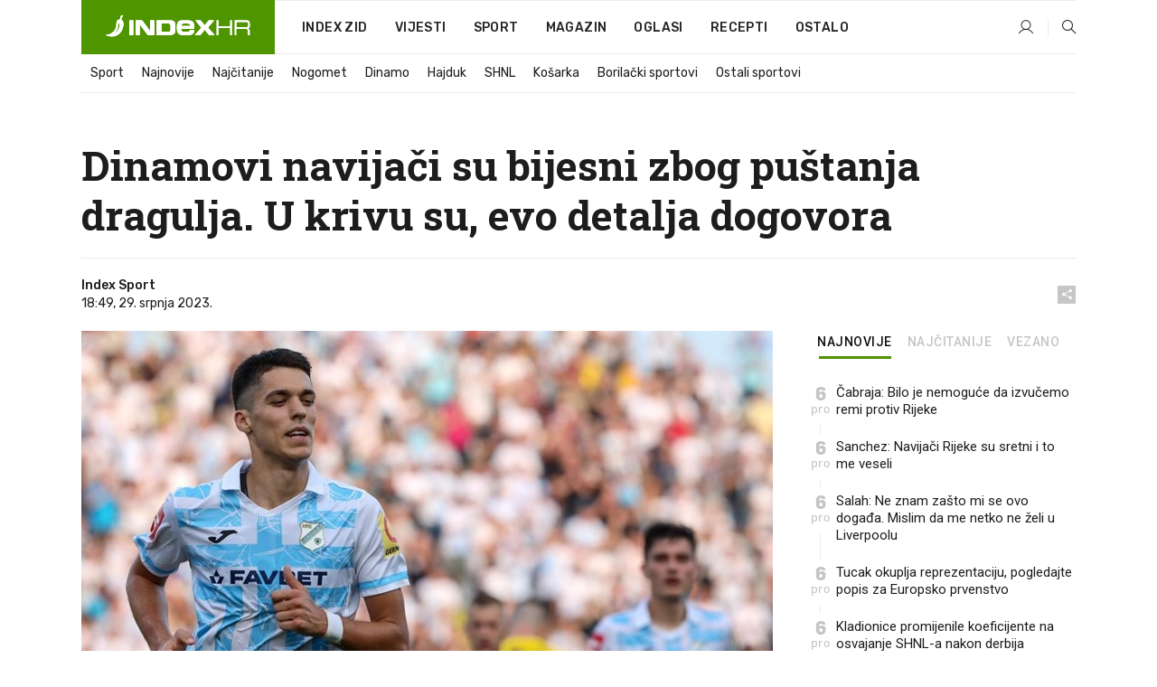

--- FILE ---
content_type: text/html; charset=utf-8
request_url: https://www.index.hr/sport/clanak/dinamovi-navijaci-su-bijesni-zbog-pustanja-dragulja-u-krivu-su-evo-detalja-dogovora/2483503.aspx
body_size: 24061
content:


<!DOCTYPE html>
<html lang="hr">
<head>
    <!--detect slow internet connection-->
<script type="text/javascript">
    var IS_SLOW_INTERNET = false;
    var SLOW_INTERNET_THRESHOLD = 5000;//ms
    var slowLoadTimeout = window.setTimeout(function () {
        IS_SLOW_INTERNET = true;
    }, SLOW_INTERNET_THRESHOLD);

    window.addEventListener('load', function () {
        window.clearTimeout(slowLoadTimeout);
    }, false);
</script>

    <meta charset="utf-8" />
    <meta name="viewport" content="width=device-width,height=device-height, initial-scale=1.0">
    <title>Dinamovi navijači su bijesni zbog puštanja dragulja. U krivu su, evo detalja dogovora - Index.hr</title>
    <!--todo: remove on production-->
    <meta name="description" content="VIJEST koja će razveseliti navijače Dinama.">
    <meta property="fb:app_id" content="216060115209819">
    <meta name="robots" content="max-image-preview:large">
    <meta name="referrer" content="no-referrer-when-downgrade">

    <link rel="preload" href="//micro.rubiconproject.com/prebid/dynamic/26072.js" as="script" />
    <link rel="preload" href="https://pagead2.googlesyndication.com/tag/js/gpt.js" as="script" />

     <!--adblock detection-->
<script src="/Scripts/adblockDetect/ads.js"></script>
    

<script>
    window.constants = window.constants || {};
    window.constants.statsServiceHost = 'https://stats.index.hr';
    window.constants.socketsHost = 'https://sockets.index.hr';
    window.constants.chatHost = 'https://chat.index.hr';
    window.constants.interactiveHost = 'https://interactive.index.hr';
    window.constants.ssoAuthority = 'https://sso.index.hr/';
</script>

        <!--recover ads, if adblock detected-->
<!--adpushup recovery-->
<script data-cfasync="false" type="text/javascript">(function (w, d) { var s = d.createElement('script'); s.src = '//delivery.adrecover.com/41144/adRecover.js'; s.type = 'text/javascript'; s.async = true; (d.getElementsByTagName('head')[0] || d.getElementsByTagName('body')[0]).appendChild(s); })(window, document);</script>


    <link rel='preconnect' href='https://fonts.googleapis.com' crossorigin>
    <link href="https://fonts.googleapis.com/css2?family=Roboto+Slab:wght@400;500;700;800&family=Roboto:wght@300;400;500;700;900&family=Rubik:wght@300;400;500;600;700&family=EB+Garamond:wght@600;700;800" rel="preload" as="style">
    <link href="https://fonts.googleapis.com/css2?family=Roboto+Slab:wght@400;500;700;800&family=Roboto:wght@300;400;500;700;900&family=Rubik:wght@300;400;500;600;700&family=EB+Garamond:wght@600;700;800" rel="stylesheet">

    

        <link href="/Content/desktop-bundle.min.css?v=91ae43d9-d60c-44db-9872-7e5b522a5410" rel="preload" as="style" />
        <link href="/Content/desktop-bundle.min.css?v=91ae43d9-d60c-44db-9872-7e5b522a5410" rel="stylesheet" />

    <link href="/Scripts/desktop-bundle.min.js?v=91ae43d9-d60c-44db-9872-7e5b522a5410" rel="preload" as="script" />
    <script src="/Scripts/desktop-bundle.min.js?v=91ae43d9-d60c-44db-9872-7e5b522a5410"></script>

    
<script>
    !function (e, o, n, i) { if (!e) { e = e || {}, window.permutive = e, e.q = []; var t = function () { return ([1e7] + -1e3 + -4e3 + -8e3 + -1e11).replace(/[018]/g, function (e) { return (e ^ (window.crypto || window.msCrypto).getRandomValues(new Uint8Array(1))[0] & 15 >> e / 4).toString(16) }) }; e.config = i || {}, e.config.apiKey = o, e.config.workspaceId = n, e.config.environment = e.config.environment || "production", (window.crypto || window.msCrypto) && (e.config.viewId = t()); for (var g = ["addon", "identify", "track", "trigger", "query", "segment", "segments", "ready", "on", "once", "user", "consent"], r = 0; r < g.length; r++) { var w = g[r]; e[w] = function (o) { return function () { var n = Array.prototype.slice.call(arguments, 0); e.q.push({ functionName: o, arguments: n }) } }(w) } } }(window.permutive, "cd150efe-ff8f-4596-bfca-1c8765fae796", "b4d7f9ad-9746-4daa-b552-8205ef41f49d", { "consentRequired": true });
    window.googletag = window.googletag || {}, window.googletag.cmd = window.googletag.cmd || [], window.googletag.cmd.push(function () { if (0 === window.googletag.pubads().getTargeting("permutive").length) { var e = window.localStorage.getItem("_pdfps"); window.googletag.pubads().setTargeting("permutive", e ? JSON.parse(e) : []); var o = window.localStorage.getItem("permutive-id"); o && (window.googletag.pubads().setTargeting("puid", o), window.googletag.pubads().setTargeting("ptime", Date.now().toString())), window.permutive.config.viewId && window.googletag.pubads().setTargeting("prmtvvid", window.permutive.config.viewId), window.permutive.config.workspaceId && window.googletag.pubads().setTargeting("prmtvwid", window.permutive.config.workspaceId) } });
    
</script>
<script async src="https://b4d7f9ad-9746-4daa-b552-8205ef41f49d.edge.permutive.app/b4d7f9ad-9746-4daa-b552-8205ef41f49d-web.js"></script>


    

<script type="text/javascript" src="https://interactive.index.hr/js/embed/interactive.min.js"></script>
<script>
    var $inin = $inin || {};

    $inin.config = {
        log: false,
        enabled: false
    }

    var $ininque = $ininque || [];

    var userPPID = accountService.GetUserPPID();

    if (userPPID){
        $inin.setClientUserId(userPPID);
    }

    $inin.enable();
</script>

    <!-- Global site tag (gtag.js) - Google Analytics -->
<script type="didomi/javascript" async src="https://www.googletagmanager.com/gtag/js?id=G-5ZTNWH8GVX"></script>
<script>
    window.dataLayer = window.dataLayer || [];
    function gtag() { dataLayer.push(arguments); }
    gtag('js', new Date());

    gtag('config', 'G-5ZTNWH8GVX');
</script>

        <script src="https://freshatl.azurewebsites.net/js/fresh-atl.js" async></script>

    <script>
        var googletag = googletag || {};
        googletag.cmd = googletag.cmd || [];
    </script>

    
        


<!-- Make sure this is inserted before your GPT tag -->
<script>
    var amazonAdSlots = [];

    amazonAdSlots.push({
        slotID: 'DA_L',
        slotName: '/21703950087/DA_sport_L',
        sizes: [[300, 250]]
    });

    amazonAdSlots.push({
        slotID: 'DA_R',
        slotName: '/21703950087/DA_sport_R',
        sizes: [[300, 250]]
    });

    amazonAdSlots.push({
        slotID: 'DA3',
        slotName: '/21703950087/DA3_sport',
        sizes: [[300, 250], [300, 600]]
    });

    amazonAdSlots.push({
        slotID: 'DA4',
        slotName: '/21703950087/DA4_sport',
        sizes: [[970, 90], [728, 90], [970, 250]]
    });


            amazonAdSlots.push({
                slotID: 'dfp-DIA',
                slotName: '/21703950087/DIA_sport',
                sizes: [[761, 152], [760, 200], [300, 250], [620, 350], [760, 150]]
            });

            amazonAdSlots.push({
                slotID: 'DA4',
                slotName: '/21703950087/DA_long',
                sizes: [[300, 250]]
            });
        </script>



    

<script type="text/javascript">
    window.gdprAppliesGlobally = true; (function () {
        function a(e) {
            if (!window.frames[e]) {
                if (document.body && document.body.firstChild) { var t = document.body; var n = document.createElement("iframe"); n.style.display = "none"; n.name = e; n.title = e; t.insertBefore(n, t.firstChild) }
                else { setTimeout(function () { a(e) }, 5) }
            }
        } function e(n, r, o, c, s) {
            function e(e, t, n, a) { if (typeof n !== "function") { return } if (!window[r]) { window[r] = [] } var i = false; if (s) { i = s(e, t, n) } if (!i) { window[r].push({ command: e, parameter: t, callback: n, version: a }) } } e.stub = true; function t(a) {
                if (!window[n] || window[n].stub !== true) { return } if (!a.data) { return }
                var i = typeof a.data === "string"; var e; try { e = i ? JSON.parse(a.data) : a.data } catch (t) { return } if (e[o]) { var r = e[o]; window[n](r.command, r.parameter, function (e, t) { var n = {}; n[c] = { returnValue: e, success: t, callId: r.callId }; a.source.postMessage(i ? JSON.stringify(n) : n, "*") }, r.version) }
            }
            if (typeof window[n] !== "function") { window[n] = e; if (window.addEventListener) { window.addEventListener("message", t, false) } else { window.attachEvent("onmessage", t) } }
        } e("__tcfapi", "__tcfapiBuffer", "__tcfapiCall", "__tcfapiReturn"); a("__tcfapiLocator"); (function (e) {
            var t = document.createElement("script"); t.id = "spcloader"; t.type = "text/javascript"; t.async = true; t.src = "https://sdk.privacy-center.org/" + e + "/loader.js?target=" + document.location.hostname; t.charset = "utf-8"; var n = document.getElementsByTagName("script")[0]; n.parentNode.insertBefore(t, n)
        })("02757520-ed8b-4c54-8bfd-4a5f5548de98")
    })();</script>


<!--didomi-->
<!--end-->


    <script>
        googletag.cmd.push(function() {
                
    googletag.pubads().setTargeting('rubrika', 'sport');
    googletag.pubads().setTargeting('articleId', '2483503');
    googletag.pubads().setTargeting('Rijeci_iz_naslova', ["dinamovi","navijači","bijesni","zbog","puštanja","dragulja","krivu","detalja","dogovora"]);
    googletag.pubads().setTargeting('chat', 'no');
    googletag.pubads().setTargeting('paragrafX', '3');

    ;


            googletag.pubads().setTargeting('podrubrikaId', ["1650"]);
        

            googletag.pubads().setTargeting('authorId', ["268"]);
        

            googletag.pubads().setTargeting('tagId', ["2309","5091","15985","1072884"]);
        ;
        });
    </script>

    
<script>
    var mainIndexDomainPath = "https://www.index.hr" + window.location.pathname;

    googletag.cmd.push(function () {
        googletag.pubads().disableInitialLoad();
        googletag.pubads().enableSingleRequest();
        googletag.pubads().collapseEmptyDivs(true);
        googletag.pubads().setTargeting('projekt', 'index');
        googletag.pubads().setTargeting('referer', '');
        googletag.pubads().setTargeting('hostname', 'www.index.hr');
        googletag.pubads().setTargeting('ar_1', 'false');
        googletag.pubads().setTargeting('ab_test', '');
        googletag.pubads().setTargeting('prebid', 'demand manager');

        if ('cookieDeprecationLabel' in navigator) {
            navigator.cookieDeprecationLabel.getValue().then((label) => {
                googletag.pubads().setTargeting('TPC', label);
            });
        }
        else {
            googletag.pubads().setTargeting('TPC', 'none');
        }

    });

    googleTagService.AddSlotRenderEndedListener();
</script>
    <script type='text/javascript' src='//static.criteo.net/js/ld/publishertag.js'></script>

    <meta property="og:title" content="Dinamovi navija&#x10D;i su bijesni zbog pu&#x161;tanja dragulja. U krivu su, evo detalja dogovora" />
    <meta property="og:description" content="VIJEST koja &#x107;e razveseliti navija&#x10D;e Dinama." />
    <meta property="og:image" content="https://ip.index.hr/remote/bucket.index.hr/b/index/912f8d5e-0296-4df7-a816-52092b239c37.jpg?fb_wtrmrk=sport.jpg&amp;width=1200&amp;height=630&amp;mode=crop&amp;format=png" />
    <meta property="og:image:width" content="1200" />
    <meta property="og:image:height" content="630" />

    <meta name="twitter:card" content="summary_large_image">
    <meta name="twitter:site" content="@indexhr">
    <meta name="twitter:title" content="Dinamovi navija&#x10D;i su bijesni zbog pu&#x161;tanja dragulja. U krivu su, evo detalja dogovora">
    <meta name="twitter:description" content="VIJEST koja &#x107;e razveseliti navija&#x10D;e Dinama.">
    <meta name="twitter:image" content="https://ip.index.hr/remote/bucket.index.hr/b/index/912f8d5e-0296-4df7-a816-52092b239c37.jpg?fb_wtrmrk=sport.jpg&amp;width=1200&amp;height=630&amp;mode=crop&amp;format=png">

    <script type="application/ld&#x2B;json">
        {"@context":"https://schema.org","@type":"WebSite","name":"Index.hr","potentialAction":{"@type":"SearchAction","target":"https://www.index.hr/trazi.aspx?upit={search_term_string}","query-input":"required name=search_term_string"},"url":"https://www.index.hr/"}
    </script>
    <script type="application/ld&#x2B;json">
        {"@context":"https://schema.org","@type":"Organization","name":"Index.hr","sameAs":["https://www.facebook.com/index.hr/","https://twitter.com/indexhr","https://www.youtube.com/channel/UCUp6H4ko32XqnV_6MOPunBA"],"url":"https://www.index.hr/","logo":{"@type":"ImageObject","url":"https://www.index.hr/Content/img/logo/index_logo_112x112.png"}}
    </script>

    <!-- Meta Pixel Code -->
<script>
    !function (f, b, e, v, n, t, s) {
        if (f.fbq) return; n = f.fbq = function () {
            n.callMethod ?
                n.callMethod.apply(n, arguments) : n.queue.push(arguments)
        };
        if (!f._fbq) f._fbq = n; n.push = n; n.loaded = !0; n.version = '2.0';
        n.queue = []; t = b.createElement(e); t.async = !0;
        t.src = v; s = b.getElementsByTagName(e)[0];
        s.parentNode.insertBefore(t, s)
    }(window, document, 'script',
        'https://connect.facebook.net/en_US/fbevents.js');
    fbq('init', '1418122964915670');
    fbq('track', 'PageView');
</script>
<noscript>
    <img height="1" width="1" style="display:none"
         src="https://www.facebook.com/tr?id=1418122964915670&ev=PageView&noscript=1" />
</noscript>
<!-- End Meta Pixel Code -->


    <script src="https://apetite.index.hr/bundles/apetite.js"></script>
    <script>
        var apetite = new AnalyticsPetite({ host: 'https://apetite.index.hr' });
        
                        apetite.setCategory('sport');
                        apetite.setArticleId('a-2483503');

        apetite.collect();
    </script>

    
    <link href="/Content/bootstrap-rating.css" rel="stylesheet" />
    <script async src='https://www.google.com/recaptcha/api.js'></script>

        <link rel="canonical" href="https://www.index.hr/sport/clanak/dinamovi-navijaci-su-bijesni-zbog-pustanja-dragulja-u-krivu-su-evo-detalja-dogovora/2483503.aspx">
        <link rel="alternate" href="https://www.index.hr/mobile/sport/clanak/dinamovi-navijaci-su-bijesni-zbog-pustanja-dragulja-u-krivu-su-evo-detalja-dogovora/2483503.aspx">

    <link rel="og:url" href="https://www.index.hr/clanak.aspx?id=2483503">


        <link rel="amphtml" href="https://www.index.hr/amp/sport/clanak/dinamovi-navijaci-su-bijesni-zbog-pustanja-dragulja-u-krivu-su-evo-detalja-dogovora/2483503.aspx">

    <meta property="og:type" content="article" />
    <meta property="og:url" content="https://www.index.hr/clanak.aspx?id=2483503">

    <script type="application/ld&#x2B;json">
        {"@context":"https://schema.org","@type":"WebPage","name":"Dinamovi navijači su bijesni zbog puštanja dragulja. U krivu su, evo detalja dogovora","description":"VIJEST koja će razveseliti navijače Dinama.","url":"https://www.index.hr/","publisher":{"@type":"Organization","name":"Index.hr","sameAs":["https://www.facebook.com/index.hr/","https://twitter.com/indexhr","https://www.youtube.com/channel/UCUp6H4ko32XqnV_6MOPunBA"],"url":"https://www.index.hr/","logo":{"@type":"ImageObject","url":"https://www.index.hr/Content/img/logo/index_logo_112x112.png"}}}
    </script>
    <script type="application/ld&#x2B;json">
        {"@context":"https://schema.org","@type":"BreadcrumbList","itemListElement":[{"@type":"ListItem","name":"Index.hr","item":{"@type":"Thing","@id":"https://www.index.hr"},"position":1},{"@type":"ListItem","name":"Sport","item":{"@type":"Thing","@id":"https://www.index.hr/sport"},"position":2},{"@type":"ListItem","name":"Dinamovi navijači su bijesni zbog puštanja dragulja. U krivu su, evo detalja dogovora","item":{"@type":"Thing","@id":"https://www.index.hr/sport/clanak/dinamovi-navijaci-su-bijesni-zbog-pustanja-dragulja-u-krivu-su-evo-detalja-dogovora/2483503.aspx"},"position":3}]}
    </script>
    <script type="application/ld&#x2B;json">
        {"@context":"https://schema.org","@type":"NewsArticle","name":"Dinamovi navijači su bijesni zbog puštanja dragulja. U krivu su, evo detalja dogovora","description":"VIJEST koja će razveseliti navijače Dinama.","image":{"@type":"ImageObject","url":"https://ip.index.hr/remote/bucket.index.hr/b/index/912f8d5e-0296-4df7-a816-52092b239c37.jpg","height":630,"width":1200},"mainEntityOfPage":{"@type":"WebPage","name":"Dinamovi navijači su bijesni zbog puštanja dragulja. U krivu su, evo detalja dogovora","description":"VIJEST koja će razveseliti navijače Dinama.","url":"https://www.index.hr/sport/clanak/dinamovi-navijaci-su-bijesni-zbog-pustanja-dragulja-u-krivu-su-evo-detalja-dogovora/2483503.aspx","publisher":{"@type":"Organization","name":"Index.hr","sameAs":["https://www.facebook.com/index.hr/","https://twitter.com/indexhr","https://www.youtube.com/channel/UCUp6H4ko32XqnV_6MOPunBA"],"url":"https://www.index.hr/","logo":{"@type":"ImageObject","url":"https://www.index.hr/Content/img/logo/index_logo_112x112.png"}}},"url":"https://www.index.hr/sport/clanak/dinamovi-navijaci-su-bijesni-zbog-pustanja-dragulja-u-krivu-su-evo-detalja-dogovora/2483503.aspx","author":{"@type":"Organization","name":"Index.hr","sameAs":["https://www.facebook.com/index.hr/","https://twitter.com/indexhr","https://www.youtube.com/channel/UCUp6H4ko32XqnV_6MOPunBA"],"url":"https://www.index.hr/","logo":{"@type":"ImageObject","url":"https://www.index.hr/Content/img/logo/index_logo_112x112.png"}},"dateModified":"2023-07-29","datePublished":"2023-07-29","headline":"Dinamovi navijači su bijesni zbog puštanja dragulja. U krivu su, evo detalja dogovora","keywords":"nk rijeka,transferi,nk dinamo, Niko Janković","publisher":{"@type":"Organization","name":"Index.hr","sameAs":["https://www.facebook.com/index.hr/","https://twitter.com/indexhr","https://www.youtube.com/channel/UCUp6H4ko32XqnV_6MOPunBA"],"url":"https://www.index.hr/","logo":{"@type":"ImageObject","url":"https://www.index.hr/Content/img/logo/index_logo_112x112.png"}}}
    </script>

    <script src="https://cdnjs.cloudflare.com/ajax/libs/fingerprintjs2/1.6.1/fingerprint2.min.js"></script>

        <link rel="preload" as="image" imagesrcset="https://ip.index.hr/remote/bucket.index.hr/b/index/912f8d5e-0296-4df7-a816-52092b239c37.jpg?width=765&amp;height=402">

        <script type="text/javascript">
            window._taboola = window._taboola || [];
            _taboola.push({ article: 'auto' });
            !function (e, f, u, i) {
                if (!document.getElementById(i)) {
                    e.async = 1;
                    e.src = u;
                    e.id = i;
                    f.parentNode.insertBefore(e, f);
                }
            }(document.createElement('script'),
                document.getElementsByTagName('script')[0],
                '//cdn.taboola.com/libtrc/indexhr-en/loader.js',
                'tb_loader_script');
            if (window.performance && typeof window.performance.mark == 'function') { window.performance.mark('tbl_ic'); }
        </script>

    <script>
        bridPlayerService.AddKeyValueIntoMacros('rubrika', 'sport');
        bridPlayerService.AddKeyValueIntoMacros('projekt', 'index');
    </script>

</head>
<body>
    <script>
    window.fbAsyncInit = function () {
        FB.init({
            appId: '216060115209819',
            xfbml: true,
            version: 'v19.0'
        });
    };
</script>
<script async defer crossorigin="anonymous" src="https://connect.facebook.net/hr_HR/sdk.js"></script>
    <!--OpenX-->
<iframe src="//u.openx.net/w/1.0/pd?ph=&cb=6f690b9c-f606-4916-b9cb-a37854db1c8b&gdpr=1&gdpr_consent=2" style="display:none;width:0;height:0;border:0; border:none;"></iframe>

        




    <div class="main-container no-padding main-content-bg">
            <div class="google-billboard-top">
                    

    <!-- /21703950087/DBFA1 -->
    <div id='google-DBFA1' class="js-slot-container" data-css-class="google-box bottom-margin-60">
        <script>
            googletag.cmd.push(function () {
                googletag.defineSlot('/21703950087/DBFA_sport1', [[970, 250], [970, 500], [800, 250], [1, 1]], 'google-DBFA1').addService(googletag.pubads());
                googletag.display('google-DBFA1');
            });
        </script>
    </div>

            </div>
    </div>

    


<header class="main-menu-container">
    <div class="float-menu no-height" style="" menu-fix-top>
        <div class="main-container no-height clearfix">
            <div class="main-menu no-height">
                    <h1 class="js-logo logo sport-gradient-bg">
                        <img class="main" src="/Content/img/logo/index_main.svg" alt="index.hr" />
                        <img class="small" src="/Content/img/logo/paprika_logo.svg" alt="index.hr" />
                        <a class="homepage-link" href="/" title="index.hr"> </a>
                    </h1>
                <nav class="menu-holder clearfix" aria-label="Glavna navigacija">
                    <ul>
                        <li>
                            <a class="main-text-hover no-drop" href="/zid"> Index Zid</a>
                        </li>

                        <li>
                            <a class="vijesti-text-hover" href="/vijesti">
                                Vijesti
                            </a>
                        </li>
                        <li>
                            <a class="sport-text-hover" href="/sport">
                                Sport
                            </a>
                        </li>
                        <li class="menu-drop">
                            <span class="expandable magazin-text-hover">Magazin</span>
                            <ul class="dropdown-content display-none">
                                <li class="magazin-bg-hover">
                                    <a href="/magazin">
                                        Magazin
                                    </a>
                                </li>
                                <li class="shopping-bg-gradient-hover">
                                    <a href="/shopping">
                                        Shopping
                                    </a>
                                </li>
                                <li class="ljubimci-bg-hover">
                                    <a href="/ljubimci">
                                        Ljubimci
                                    </a>
                                </li>
                                <li class="food-bg-hover">
                                    <a href="/food">
                                        Food
                                    </a>
                                </li>
                                <li class="mame-bg-hover">
                                    <a href="/mame">
                                        Mame
                                    </a>
                                </li>
                                <li class="auto-bg-gradient-hover">
                                    <a href="/auto">
                                        Auto
                                    </a>
                                </li>
                                <li class="fit-bg-hover">
                                    <a href="/fit">
                                        Fit
                                    </a>
                                </li>
                                <li class="chill-bg-hover">
                                    <a href="/chill">
                                        Chill
                                    </a>
                                </li>
                                <li class="horoskop-bg-hover">
                                    <a href="/horoskop">
                                        Horoskop
                                    </a>
                                </li>
                            </ul>
                        </li>
                        <li>
                            <a class="oglasi-text-hover" href="https://www.index.hr/oglasi">
                                Oglasi
                            </a>
                        </li>
                        <li>
                            <a class="recepti-text-hover" href="https://recepti.index.hr">
                                Recepti
                            </a>
                        </li>
                        <li class="menu-drop">
                            <span class="expandable">Ostalo</span>
                            <ul class="dropdown-content ostalo display-none">
                                <li class="main-bg-hover">
                                    <a href="https://jobs.index.hr/">
                                        Zaposli se na Indexu
                                    </a>
                                </li>
                                <li class="lajkhr-bg-hover">
                                    <a href="https://www.index.hr/lajk/">
                                        Lajk.hr
                                    </a>
                                </li>
                                <li class="vjezbe-bg-hover">
                                    <a href="https://vjezbe.index.hr">
                                        Vježbe
                                    </a>
                                </li>
                                <li class="main-bg-hover">
                                    <a href="/info/tecaj">
                                        Tečaj
                                    </a>
                                </li>
                                <li class="main-bg-hover">
                                    <a href="/info/tv">
                                        TV program
                                    </a>
                                </li>
                                <li class="main-bg-hover">
                                    <a href="/info/kino">
                                        Kino
                                    </a>
                                </li>
                                <li class="main-bg-hover">
                                    <a href="/info/vrijeme">
                                        Vrijeme
                                    </a>
                                </li>
                                <li class="kalendar-bg-hover">
                                    <a href="/kalendar">
                                        Kalendar
                                    </a>
                                </li>
                            </ul>
                        </li>
                    </ul>
                    <ul class="right-part">
                        <li id="login-menu" class="menu-drop">
                            


<div id="menu-login"
     v-scope
     v-cloak
     @mounted="onLoad">
    <div v-if="userInfo !== null && userInfo.IsLoggedIn === true">
        <div class="user-menu expandable no-padding">
            <div v-if="userInfo.ProfileImage === null" class="initials-holder separator center-aligner">
                <div class="initials center-aligner">
                    {{userInfo.Initials}}
                </div>
                <div class="user-firstname">
                    {{userInfo.FirstName}}
                </div>
            </div>

            <div v-if="userInfo.ProfileImage !== null" class="avatar separator center-aligner">
                <img :src="'https://ip.index.hr/remote/bucket.index.hr/b/index/' + userInfo.ProfileImage + '?width=20&height=20&mode=crop'" />
                <div class="user-firstname">
                    {{userInfo.FirstName}}
                </div>
            </div>
        </div>
        <ul class="dropdown-content display-none">
            <li class="main-bg-hover">
                <a href="/profil">Moj profil</a>
            </li>
            <li class="main-bg-hover">
                <a :href="'https://sso.index.hr/' + 'account/dashboard?redirect_hint=' + 'https%3A%2F%2Fwww.index.hr%2Fsport%2Fclanak%2Fdinamovi-navijaci-su-bijesni-zbog-pustanja-dragulja-u-krivu-su-evo-detalja-dogovora%2F2483503.aspx'">Upravljanje računom</a>
            </li>
            <li class="main-bg-hover">
                <a @click="logout">Odjavite se</a>
            </li>
        </ul>
    </div>

    <div v-if="userInfo === null || userInfo.IsLoggedIn === false" @click="login" class="user-menu no-padding">
        <div class="login-btn separator">
            <i class="index-user-alt"></i>
        </div>
    </div>
</div>

<script>
    PetiteVue.createApp({
        userInfo: {},
        onLoad() {
            var self = this;

            var userInfoCookie = accountService.GetUserInfo();

            if (userInfoCookie != null) {
                self.userInfo = accountService.GetUserInfo();
            }
            else {
                $.post('/create-user-cookie', function (response) {
                    self.userInfo = accountService.GetUserInfo();
                });
            }
        },
        login() {
            globalDirectives.ShowLoginPopup()
        },
        logout() {
            accountService.Logout('/profil/odjava')
        }
    }).mount("#menu-login");
</script>

                        </li>
                        <li>
                            <a href="/trazi.aspx" class="menu-icon btn-open-search"><i class="index-magnifier"></i></a>
                        </li>
                    </ul>
                </nav>
            </div>
        </div>
    </div>

        


    <div class="sub-menu-container main-container">
        <div class="sub-menu-holder scroll-menu-arrows-holder" data-animate-width="200">
            <ul class="sub-menu scroll-menu clearfix">
                    <li class="sub-menu-item scroll-menu-item sport-border-bottom ">
                        <a class="" href="/sport">Sport</a>
                    </li>
                    <li class="sub-menu-item scroll-menu-item sport-border-bottom ">
                        <a class="" href="/najnovije?kategorija=150">Najnovije</a>
                    </li>
                    <li class="sub-menu-item scroll-menu-item sport-border-bottom ">
                        <a class="" href="/najcitanije?kategorija=150">Naj&#x10D;itanije</a>
                    </li>
                    <li class="sub-menu-item scroll-menu-item sport-border-bottom ">
                        <a class="" href="/sport/rubrika/nogomet/1638.aspx">Nogomet</a>
                    </li>
                    <li class="sub-menu-item scroll-menu-item sport-border-bottom ">
                        <a class="" href="/sport/rubrika/dinamo/5239.aspx">Dinamo</a>
                    </li>
                    <li class="sub-menu-item scroll-menu-item sport-border-bottom ">
                        <a class="" href="/sport/rubrika/hajduk/5240.aspx">Hajduk</a>
                    </li>
                    <li class="sub-menu-item scroll-menu-item sport-border-bottom ">
                        <a class="" href="/sport/rubrika/shnl/5204.aspx">SHNL</a>
                    </li>
                    <li class="sub-menu-item scroll-menu-item sport-border-bottom ">
                        <a class="" href="/sport/rubrika/kosarka/1639.aspx">Ko&#x161;arka</a>
                    </li>
                    <li class="sub-menu-item scroll-menu-item sport-border-bottom ">
                        <a class="" href="/sport/rubrika/borilacki-sportovi/1662.aspx">Borila&#x10D;ki sportovi</a>
                    </li>
                    <li class="sub-menu-item scroll-menu-item sport-border-bottom ">
                        <a class="" href="/sport/rubrika/ostali-sportovi/1641.aspx">Ostali sportovi</a>
                    </li>
            </ul>
            <div class="scroll-menu-arrows display-none">
                <div class="navigation-arrow left-arrow disabled sport-text-hover"><i class="index-arrow-left"></i></div>
                <div class="navigation-arrow right-arrow disabled sport-text-hover"><i class="index-arrow-right"></i></div>
            </div>
        </div>
    </div>

</header>


        <div class="dfp-left-column">
            

<!-- /21703950087/D_sky_L -->
<div id='D_sky_L' class="js-slot-container" data-css-class="google-box">
    <script>
        googletag.cmd.push(function () {
            googletag.defineSlot('/21703950087/D_sky_L', [[300, 600], [160, 600]], 'D_sky_L').addService(googletag.pubads());
            googletag.display('D_sky_L');
        });
    </script>
</div>
        </div>

    <main>
        







    


<div class="js-slot-container" data-has-close-btn="true">
    <div class="js-slot-close-btn dfp-close-btn dfp-close-btn-fixed display-none">
        <div class="close-btn-creative">
            <i class="index-close"></i>
        </div>
    </div>

    <!-- /21703950087/D_sticky -->
    <div id='D_sticky' class="js-slot-holder" data-css-class="google-box bottom-sticky">
        <script>
            googletag.cmd.push(function () {
                googletag.defineSlot('/21703950087/D_sticky_all', [[1200, 150], [728, 90], [970, 250], [970, 90], [1, 1]], 'D_sticky').addService(googletag.pubads());

                googletag.display('D_sticky');
            });
        </script>
    </div>
</div>



<style>
    .main-container {
        max-width: 1140px;
    }

    .dfp-left-column {
        margin-right: 570px;
    }

    .dfp-right-column {
        margin-left: 570px;
    }
</style>

<article class="article-container"  data-breakrows="3" data-author="[268]">
    <div class="article-header-code">
        
    </div>

    <div class="article-holder main-container main-content-bg ">





        <header class="article-title-holder">
            


<h1 class="sport-text-parsed title js-main-title">
    Dinamovi navijači su bijesni zbog puštanja dragulja. U krivu su, evo detalja dogovora
</h1>

<div class="article-info flex">
    <div class="author-holder flex">

        <div class="flex-1">
                <div class="author-name flex">
                    Index Sport

                </div>

            <div>
                18:49, 29. srpnja 2023.
            </div>
        </div>
    </div>
    <div class="social-holder flex">
        <div class="other"><i class="index-share"></i></div>
        


<div class="share-buttons-holder display-none clearfix">
    <div class="facebook-bg share-button" share-button data-share-action="facebook" data-article-id="2483503" data-facebook-url="https://www.index.hr/clanak.aspx?id=2483503">
        <i class="index-facebook"></i>
    </div>

    <script type="text/javascript" async src="https://platform.twitter.com/widgets.js"></script>
    <a class="share-button x-bg" share-button data-share-action="twitter" data-article-id="2483503" href="https://twitter.com/intent/tweet?url=https://www.index.hr/clanak.aspx?id=2483503&via=indexhr&text=Dinamovi navija&#x10D;i su bijesni zbog pu&#x161;tanja dragulja. U krivu su, evo detalja dogovora&size=large">
        <i class="index-x"></i>
    </a>

    <script type="text/javascript" async defer src="//assets.pinterest.com/js/pinit.js"></script>

    <a class="share-button pinterest-bg pin-it-button" share-button data-share-action="pinterest" data-article-id="2483503" href="http://pinterest.com/pin/create/button/?url=https://www.index.hr/clanak.aspx?id=2483503&media=https://ip.index.hr/remote/bucket.index.hr/b/index/912f8d5e-0296-4df7-a816-52092b239c37.jpg&description=Dinamovi navija&#x10D;i su bijesni zbog pu&#x161;tanja dragulja. U krivu su, evo detalja dogovora" data-pin-custom="true">
        <i class="index-pinterest"></i>
    </a>

    <a class="share-button gplus-bg" share-button data-share-action="gplus" data-article-id="2483503" href="https://plus.google.com/share?url=https://www.index.hr/clanak.aspx?id=2483503" onclick="javascript:window.open(this.href,'', 'menubar=no,toolbar=no,resizable=yes,scrollbars=yes,height=600,width=400');return false;">
        <i class="index-gplus"></i>
    </a>

    <a class="share-button linkedin-bg" share-button data-share-action="linkedin" data-article-id="2483503" href="https://www.linkedin.com/shareArticle?mini=true&url=https://www.index.hr/clanak.aspx?id=2483503&title=Dinamovi navija&#x10D;i su bijesni zbog pu&#x161;tanja dragulja. U krivu su, evo detalja dogovora&summary=VIJEST koja &#x107;e razveseliti navija&#x10D;e Dinama.&source=Index.hr" onclick="javascript:window.open(this.href,'', 'menubar=no,toolbar=no,resizable=yes,scrollbars=yes,height=400,width=600');return false;">
        <i class="index-linkedIn"></i>
    </a>

    <a class="share-button mail-bg" share-button data-share-action="mail" data-article-id="2483503" href="mailto:?subject=Dinamovi navija&#x10D;i su bijesni zbog pu&#x161;tanja dragulja. U krivu su, evo detalja dogovora&body=https%3A%2F%2Fwww.index.hr%2Fclanak.aspx%3Fid%3D2483503" target="_blank">
        <i class="index-mail"></i>
    </a>

    <div class="share-button btn-close">
        <i class="index-close"></i>
    </div>
</div>
    </div>
</div>


        </header>

        <div class="top-part flex">
            <div class="left-part">
                        

<figure class="img-container">
        <div class="img-holder" style="padding-bottom: 52.55%;">
            <img class="img-responsive" src="https://ip.index.hr/remote/bucket.index.hr/b/index/912f8d5e-0296-4df7-a816-52092b239c37.jpg?width=765&amp;height=402" alt="Dinamovi navija&#x10D;i su bijesni zbog pu&#x161;tanja dragulja. U krivu su, evo detalja dogovora" />
        </div>

        <figcaption class="main-img-desc clearfix">
            <span></span>
                <span class="credits">Foto: Goran Kovacic/Pixsell</span>
        </figcaption>
</figure>

                <div class="content-holder">

                    <div class="text-holder">
                            

<section class="text sport-link-underline js-smartocto" aria-label="Tekst članka">
    <p>U DRUGOJ utakmici prvog kola nove sezone Supersport HNL-a Rijeka je pred oko pet tisuća navijača na Rujevici s 4:0 pobijedila Rudeš, koji je od ove sezone ponovo član SuperSport HNL-a. Igrač utakmice bio je Niko Janković, 21-godišnji veznjak koji je zabio dva gola i jedan namjestio.</p>

        <div class="js-slot-container reserve-height-with-disclaimer" data-css-class="dfp-inarticle" data-disclaimer="true" data-css-remove-after-render="reserve-height-with-disclaimer">
                <div class="js-slot-loader main-loader center-aligner">
                    <div class="loader-animation"><div></div><div></div><div></div><div></div></div>
                </div>

            <span class="js-slot-disclaimer ad-unit-text display-none">
                Tekst se nastavlja ispod oglasa
            </span>

            <div class="flex no-margin double">
                <!-- /21703950087/DA_L -->
                <div id="DA_L" class="no-margin">
                    <script>
                        googletag.cmd.push(function () {
                            var sizes = [[300, 250], [336, 280], [1, 1]];

                            if ('False' == 'True') {
                                sizes = [[320, 180], [300, 170], [250, 250], [200, 200], [320, 100], [300, 250], [300, 100], [300, 50], [1, 1]];
                            }

                            var slot = googletag.defineSlot('/21703950087/DA_Sport_L', sizes, 'DA_L').addService(googletag.pubads());

                            if ('True' == 'True') {
                                slot.setCollapseEmptyDiv(true, false);
                            }

                            googletag.display('DA_L');
                        });
                    </script>
                </div>

                <!-- /21703950087/DA_R -->
                <div id="DA_R" class="no-margin">
                    <script>
                        googletag.cmd.push(function () {
                            var sizes = [[300, 250], [336, 280], [1, 1]];

                            if ('False' == 'True') {
                                sizes = [[320, 180], [300, 170], [250, 250], [200, 200], [320, 100], [300, 250], [300, 100], [300, 50], [1, 1]];
                            }

                            var slot = googletag.defineSlot('/21703950087/DA_Sport_R', sizes, 'DA_R').addService(googletag.pubads());

                            if ('True' == 'True') {
                                slot.setCollapseEmptyDiv(true, false);
                            }

                            googletag.display('DA_R');
                        });
                    </script>
                </div>
            </div>
        </div>


<p>Isti igrač je par dana kasnije zabio jedini gol Rijeke na gostovanju kod kosovskog Dukagjinija u drugom pretkolu Konferencijske lige. Dinamo je u novoj eri nastupio kao klub koji će racionalizirati troškove i smanjit će broj igrača pod ugovorima. Prvotno se mislilo da su se Plavi na taj način riješili Jankovića što je izazvalo bijes kod dijela navijača jer mladi veznjak igra odlično. Ipak, prema izvorima iz kluba, situacija je bitno drugačija.</p>

<p>Rijeka doista nije isplatila Dinamu odštetu za dragulja, ali se Dinamo u tom poslu osigurao dvjema bitnim klauzulama. Prva od njih se odnosi na to da Dinamo ima pravo kupiti Jankovića za 50% cijene koju ponude drugi klubovi. U slučaju da to Plavi ne mogu ili ne žele realizirati, pripast će im pola iznosa odštete za koju se Janković iz Rijeke proda u treći klub.</p>

</section>


                        

<div class="article-report-container ">
    <div class="article-report-trigger" data-article-id="2483503">
        <div class="bullet-send-report-icon">
            <i class="index-send"></i>
        </div>
        Znate li nešto više o temi ili želite prijaviti grešku u tekstu? Kliknite <strong>ovdje</strong>.
        </div>
    <div class="popup-holder report-holder display-none">
        <div class="loading-container">
            <span class="img-helper"></span>
            <img src="/Content/img/loader_40px.gif" />
        </div>
    </div>
</div>

                        

<div class="article-call-to-action js-article-call-to-action">
    <div class="subtitle flex text-uppercase sport-text">
        <div class="flex first-part">
            <div class="subtitle__logo js-article-call-to-action-logo">Ovo je <i class="index-logo"></i>.</div>
            <div class="subtitle__nation js-article-call-to-action-nation">Homepage nacije.</div>
        </div>
        <div class="subtitle__visitors js-article-call-to-action-visitors" data-text="3.601 čitatelja danas."></div>
    </div>
    <div class="bullets">
        <div class="bullet-send-report-icon">
            <i class="index-send"></i>
        </div>
        Imate važnu priču? Javite se na <strong>desk@index.hr</strong> ili klikom <strong><a class="sport-text-hover" href="/posaljite-pricu?index_ref=article_vazna_prica">ovdje</a></strong>. Atraktivne fotografije i videe plaćamo.
    </div>
    <div class="bullets">
        <div class="bullet-send-report-icon">
            <i class="index-send"></i>
        </div>
        Želite raditi na Indexu? Prijavite se <strong><a class="sport-text-hover" href="https://jobs.index.hr?index_ref=article_index_jobs" target="_blank">ovdje</a></strong>.
    </div>
</div>

                        






                        


<div class="reactions-container clearfix">
    <div class="social-holder social-bottom flex">
        <div class="other"><i class="index-share"></i></div>
        


<div class="share-buttons-holder display-none clearfix">
    <div class="facebook-bg share-button" share-button data-share-action="facebook" data-article-id="2483503" data-facebook-url="https://www.index.hr/clanak.aspx?id=2483503">
        <i class="index-facebook"></i>
    </div>

    <script type="text/javascript" async src="https://platform.twitter.com/widgets.js"></script>
    <a class="share-button x-bg" share-button data-share-action="twitter" data-article-id="2483503" href="https://twitter.com/intent/tweet?url=https://www.index.hr/clanak.aspx?id=2483503&via=indexhr&text=Dinamovi navija&#x10D;i su bijesni zbog pu&#x161;tanja dragulja. U krivu su, evo detalja dogovora&size=large">
        <i class="index-x"></i>
    </a>

    <script type="text/javascript" async defer src="//assets.pinterest.com/js/pinit.js"></script>

    <a class="share-button pinterest-bg pin-it-button" share-button data-share-action="pinterest" data-article-id="2483503" href="http://pinterest.com/pin/create/button/?url=https://www.index.hr/clanak.aspx?id=2483503&media=https://ip.index.hr/remote/bucket.index.hr/b/index/912f8d5e-0296-4df7-a816-52092b239c37.jpg&description=Dinamovi navija&#x10D;i su bijesni zbog pu&#x161;tanja dragulja. U krivu su, evo detalja dogovora" data-pin-custom="true">
        <i class="index-pinterest"></i>
    </a>

    <a class="share-button gplus-bg" share-button data-share-action="gplus" data-article-id="2483503" href="https://plus.google.com/share?url=https://www.index.hr/clanak.aspx?id=2483503" onclick="javascript:window.open(this.href,'', 'menubar=no,toolbar=no,resizable=yes,scrollbars=yes,height=600,width=400');return false;">
        <i class="index-gplus"></i>
    </a>

    <a class="share-button linkedin-bg" share-button data-share-action="linkedin" data-article-id="2483503" href="https://www.linkedin.com/shareArticle?mini=true&url=https://www.index.hr/clanak.aspx?id=2483503&title=Dinamovi navija&#x10D;i su bijesni zbog pu&#x161;tanja dragulja. U krivu su, evo detalja dogovora&summary=VIJEST koja &#x107;e razveseliti navija&#x10D;e Dinama.&source=Index.hr" onclick="javascript:window.open(this.href,'', 'menubar=no,toolbar=no,resizable=yes,scrollbars=yes,height=400,width=600');return false;">
        <i class="index-linkedIn"></i>
    </a>

    <a class="share-button mail-bg" share-button data-share-action="mail" data-article-id="2483503" href="mailto:?subject=Dinamovi navija&#x10D;i su bijesni zbog pu&#x161;tanja dragulja. U krivu su, evo detalja dogovora&body=https%3A%2F%2Fwww.index.hr%2Fclanak.aspx%3Fid%3D2483503" target="_blank">
        <i class="index-mail"></i>
    </a>

    <div class="share-button btn-close">
        <i class="index-close"></i>
    </div>
</div>
    </div>
</div>

                            


<nav class="tags-holder" aria-label="Tagovi">
		<a href="/tag/2309/nk-rijeka.aspx"
		   class="sport-bg-hover tag-item ">
			<span class="sport-text hashtag">#</span>nk rijeka
		</a>
		<a href="/tag/5091/transferi.aspx"
		   class="sport-bg-hover tag-item ">
			<span class="sport-text hashtag">#</span>transferi
		</a>
		<a href="/tag/15985/nk-dinamo.aspx"
		   class="sport-bg-hover tag-item ">
			<span class="sport-text hashtag">#</span>nk dinamo
		</a>
		<a href="/tag/1072884/niko-jankovic.aspx"
		   class="sport-bg-hover tag-item ">
			<span class="sport-text hashtag">#</span> Niko Jankovi&#x107;
		</a>

</nav>
                    </div>
                </div>
            </div>
            <aside class="right-part direction-column flex" aria-label="Najnoviji članci">
                <div>
                        

    <!-- /21703950087/Box1 -->
    <div id='Box1' class="js-slot-container" data-css-class="google-box bottom-margin-50">
        <script>
            googletag.cmd.push(function () {
                var sizes = [[300, 250], [300, 600], [160, 600], [300, 200], [1, 1]];

                if ('False' == 'True') {
                    sizes = [[300, 170], [250, 250], [200, 200], [160, 600], [300, 250], [300, 100], [300, 600], [300, 50], [1, 1], 'fluid'];
                }

                googletag.defineSlot('/21703950087/Box1_sport_ino', sizes, 'Box1').addService(googletag.pubads());

                googletag.display('Box1');
            });
        </script>
    </div>



                    

<div class="timeline-side">
    <ul class="nav timeline-tab" timeline-tab role="tablist" data-category="sport" data-category-id="150">
        <li role="presentation" class="active latest"><a href="#tab-content-latest" aria-controls="tab-content-latest" role="tab" data-toggle="tab"> Najnovije</a></li>
        <li role="presentation" class="most-read"><a href="#tab-content-most-read" aria-controls="tab-content-most-read" role="tab" data-toggle="tab"> Najčitanije</a></li>
        <li role="presentation" class="related"><a href="#tab-content-related" data-id="tab-content-related" aria-controls="tab-content-related" role="tab" data-toggle="tab"> Vezano</a></li>
        <hr class="sport-bg" />
    </ul>
    <div class="tab-content">
        <div role="tabpanel" class="tab-pane active" id="tab-content-latest">
            


    <div class="timeline-content latest">
        <ul>
                <li>
                    <article class="flex">
                            <div class="side-content text-center disabled-text">
                                <span class="num">6</span>
                                <span class="desc">pro</span>
                            </div>
                            <div class="title-box">
                                <a class="sport-text-hover" href="/sport/clanak/cabraja-bilo-je-nemoguce-da-izvucemo-remi-protiv-rijeke/2737852.aspx?index_ref=clanak_sport_najnovije_d">
                                    Čabraja: Bilo je nemoguće da izvučemo remi protiv Rijeke
                                </a>
                            </div>
                    </article>
                </li>
                <li>
                    <article class="flex">
                            <div class="side-content text-center disabled-text">
                                <span class="num">6</span>
                                <span class="desc">pro</span>
                            </div>
                            <div class="title-box">
                                <a class="sport-text-hover" href="/sport/clanak/sanchez-navijaci-rijeke-su-sretni-i-to-me-veseli/2737850.aspx?index_ref=clanak_sport_najnovije_d">
                                    Sanchez: Navijači Rijeke su sretni i to me veseli
                                </a>
                            </div>
                    </article>
                </li>
                <li>
                    <article class="flex">
                            <div class="side-content text-center disabled-text">
                                <span class="num">6</span>
                                <span class="desc">pro</span>
                            </div>
                            <div class="title-box">
                                <a class="sport-text-hover" href="/sport/clanak/salah-ne-znam-zasto-mi-se-ovo-dogadja-mislim-da-me-netko-ne-zeli-u-liverpoolu/2737848.aspx?index_ref=clanak_sport_najnovije_d">
                                    Salah: Ne znam zašto mi se ovo događa. Mislim da me netko ne želi u Liverpoolu
                                </a>
                            </div>
                    </article>
                </li>
                <li>
                    <article class="flex">
                            <div class="side-content text-center disabled-text">
                                <span class="num">6</span>
                                <span class="desc">pro</span>
                            </div>
                            <div class="title-box">
                                <a class="sport-text-hover" href="/sport/clanak/tucak-okuplja-reprezentaciju-pogledajte-popis-za-europsko-prvenstvo/2737846.aspx?index_ref=clanak_sport_najnovije_d">
                                    Tucak okuplja reprezentaciju, pogledajte popis za Europsko prvenstvo
                                </a>
                            </div>
                    </article>
                </li>
                <li>
                    <article class="flex">
                            <div class="side-content text-center disabled-text">
                                <span class="num">6</span>
                                <span class="desc">pro</span>
                            </div>
                            <div class="title-box">
                                <a class="sport-text-hover" href="/sport/clanak/kladionice-promijenile-koeficijente-na-osvajanje-shnla-nakon-derbija/2737843.aspx?index_ref=clanak_sport_najnovije_d">
                                    Kladionice promijenile koeficijente na osvajanje SHNL-a nakon derbija
                                </a>
                            </div>
                    </article>
                </li>
        </ul>
        <a class="more-news" href="/najnovije?kategorija=150">Prikaži još vijesti</a>
    </div>

        </div>
        <div role="tabpanel" class="tab-pane" id="tab-content-most-read">
            



        </div>
        <div role="tabpanel" class="tab-pane" id="tab-content-related">
            <img class="loading-img" src="/Content/img/loader_40px.gif" />
        </div>
    </div>
</div>


                    <div class="separator-45"></div>
                </div>

                    <div class="bottom-part">
                        <div class="first-box">
                            <div class="sticky">
                                

    <!-- /21703950087/Box2 -->
    <div id='Box2' class="js-slot-container" data-css-class="google-box">
        <script>
            googletag.cmd.push(function () {
                var sizes = [[300, 250], [300, 600], [160, 600], [300, 200], [1, 1]];

                if ('False' == 'True') {
                    sizes = [[300, 170], [250, 250], [200, 200], [160, 600], [300, 250], [300, 100], [300, 600], [300, 50], [1, 1], 'fluid'];
                }

                googletag.defineSlot('/21703950087/Box2_sport_ino', sizes, 'Box2').addService(googletag.pubads());

                googletag.display('Box2');
            });
        </script>
    </div>

                            </div>
                        </div>

                    </div>
            </aside>
        </div>
    </div>

    <section class="article-read-more-container main-content-bg main-container" aria-hidden="true">
        <div class="article-read-more-holder main-content-bg">
                

<div id="personalized-article-1" class="bottom-border" aria-hidden="true"
     v-scope
     v-cloak
     @mounted="onLoad">

    <div v-if="isContentPersonalized">
        <div v-if="!isLoaded" class="main-loader center-aligner transparent" style="min-height: 285px;">
            <div>
                <div class="loader-animation"><div></div><div></div><div></div><div></div></div>
                <div class="loading-text">
                    Tražimo sadržaj koji<br />
                    bi Vas mogao zanimati
                </div>
            </div>
        </div>
        <div v-else>
            <h2 class="main-title">Izdvojeno</h2>

            <div class="sport slider">
                <div class="read-more-slider swiper">
                    <div class="swiper-wrapper">
                        <article v-for="article in articles" class="swiper-slide slider-item" :data-item-id="article.id">
                            <a :class="article.rootCategorySlug + '-text-hover scale-img-hover'" :href="'/' + article.rootCategorySlug + '/clanak/' + article.slug + '/' + article.id + '.aspx?index_ref=clanak_izdvojeno_d_' + article.rootCategorySlug">
                                <div class="img-holder">
                                    <img loading="lazy" :src="'https://ip.index.hr/remote/bucket.index.hr/b/index/' + article.mainImage + '?width=270&height=185&mode=crop&anchor=topcenter&scale=both'" :alt="article.MetaTitle" />
                                    <div v-if="article.icon" class="article-icon">
                                        <i :class="'index-' + article.icon"></i>
                                        <div :class="'icon-bg ' + article.rootCategorySlug + '-bg'"></div>
                                    </div>

                                    <div v-if="article.sponsored" class="spon-text">
                                        <span v-if="article.sponsoredDescription">{{article.sponsoredDescription}}</span>
                                        <span v-else>Oglas</span>
                                    </div>
                                </div>
                                <h3 v-html="article.htmlParsedTitle" class="title"></h3>
                            </a>
                        </article>
                    </div>
                </div>

                <div class="slider-navigation sport-text">
                    <div class="slider-prev main-content-bg sport-bg-hover"><i class="index-arrow-left"></i></div>
                    <div class="slider-next main-content-bg sport-bg-hover"><i class="index-arrow-right"></i></div>
                </div>
            </div>
        </div>
    </div>
    <div v-else>
        

    <h2 class="main-title">Pro&#x10D;itajte jo&#x161;</h2>

<div class="sport slider">
    <div class="read-more-slider swiper">
        <div class="swiper-wrapper">
                <article class="swiper-slide slider-item">
                    <a class="magazin-text-hover scale-img-hover" href="/magazin/clanak/stize-nastavak-horor-hita/2736344.aspx?index_ref=clanak_procitaj_jos_d">
                        <div class="img-holder">
                            <img loading="lazy" src="https://ip.index.hr/remote/bucket.index.hr/b/index/12f64f07-cbee-4afe-8191-91ae120a16ff.jpg?width=270&height=185&mode=crop&anchor=topcenter&scale=both" alt="Sti&#x17E;e nastavak horor hita"/>

                        </div>
                        <h3 class="title">Stiže nastavak horor hita</h3>
                    </a>
                </article>
                <article class="swiper-slide slider-item">
                    <a class="vijesti-text-hover scale-img-hover" href="/vijesti/clanak/fiskalizacija-20-donosi-kazne-do-66360-eura-evo-kako-to-sprijeciti-u-par-minuta/2735836.aspx?index_ref=clanak_procitaj_jos_d">
                        <div class="img-holder">
                            <img loading="lazy" src="https://ip.index.hr/remote/bucket.index.hr/b/index/f4138ea8-6dee-4bd2-b8a6-7e059ebd7bb7.jpg?width=270&height=185&mode=crop&anchor=topcenter&scale=both" alt="Fiskalizacija 2.0 donosi kazne do 66.360 eura. Evo kako to sprije&#x10D;iti u par minuta"/>

                        </div>
                        <h3 class="title">Fiskalizacija 2.0 donosi kazne do 66.360 eura. Evo kako to spriječiti u par minuta</h3>
                    </a>
                </article>
                <article class="swiper-slide slider-item">
                    <a class="magazin-text-hover scale-img-hover" href="/magazin/clanak/foto-jinglingz-se-vratio-na-kvatric-fritule-od-cetiri-eura-najveca-debrecinka-35cm/2737064.aspx?index_ref=clanak_procitaj_jos_d">
                        <div class="img-holder">
                            <img loading="lazy" src="https://ip.index.hr/remote/bucket.index.hr/b/index/908244d0-d712-475e-b44e-16b1f404c563.jpg?width=270&height=185&mode=crop&anchor=topcenter&scale=both" alt="FOTO Jinglingz se vratio na Kvatri&#x107;. Fritule od &#x10D;etiri eura, najve&#x107;a debrecinka 35cm"/>

                        </div>
                        <h3 class="title"><span class='title-parsed-text'>FOTO</span>  Jinglingz se vratio na Kvatrić. Fritule od četiri eura, najveća debrecinka 35cm</h3>
                    </a>
                </article>

                <div class="swiper-slide slider-item">
                    <a class="sport-text-hover scale-img-hover" href="/sport/clanak/dinamo-golom-u-102-minuti-izvukao-bod-iz-ludog-derbija-i-ostao-na-vrhu-shnla/2735139.aspx?index_ref=clanak_procitaj_jos_d">
                        <div class="img-holder">
                            <img loading="lazy" src="https://ip.index.hr/remote/bucket.index.hr/b/index/c0083c01-84eb-4327-a011-7f888bced571.png?width=270&height=185&mode=crop&anchor=topcenter&scale=both" alt="Dinamo golom u 102. minuti izvukao bod iz ludog derbija i ostao na vrhu SHNL-a"/>

                        </div>
                        <h3 class="title">Dinamo golom u 102. minuti izvukao bod iz ludog derbija i ostao na vrhu SHNL-a</h3>
                    </a>
                </div>
                <div class="swiper-slide slider-item">
                    <a class="sport-text-hover scale-img-hover" href="/sport/clanak/anketa-jesu-li-dinamu-opravdano-ponisteni-gol-i-penal/2737832.aspx?index_ref=clanak_procitaj_jos_d">
                        <div class="img-holder">
                            <img loading="lazy" src="https://ip.index.hr/remote/bucket.index.hr/b/index/b825bcbf-8ccd-4547-87c6-258373d43003.png?width=270&height=185&mode=crop&anchor=topcenter&scale=both" alt="ANKETA Jesu li Dinamu opravdano poni&#x161;teni gol i penal?"/>
                                <div class="article-icon">
                                    <i class="index-video-circle"></i>
                                    <div class="icon-bg sport-bg"></div>
                                </div>

                        </div>
                        <h3 class="title"><span class='title-parsed-text'>ANKETA</span>  Jesu li Dinamu opravdano poništeni gol i penal?</h3>
                    </a>
                </div>
                <div class="swiper-slide slider-item">
                    <a class="sport-text-hover scale-img-hover" href="/sport/clanak/sjajna-zrinka-ljutic-druga-u-veleslalomu-u-kanadi/2733696.aspx?index_ref=clanak_procitaj_jos_d">
                        <div class="img-holder">
                            <img loading="lazy" src="https://ip.index.hr/remote/bucket.index.hr/b/index/927e1d9f-2d38-41ed-9bda-62ccfae6206c.png?width=270&height=185&mode=crop&anchor=topcenter&scale=both" alt="Sjajna Zrinka Ljuti&#x107; druga u veleslalomu u Kanadi"/>

                        </div>
                        <h3 class="title">Sjajna Zrinka Ljutić druga u veleslalomu u Kanadi</h3>
                    </a>
                </div>
                <div class="swiper-slide slider-item">
                    <a class="sport-text-hover scale-img-hover" href="/sport/clanak/hajduk-ni-sam-ne-zna-kako-je-uzeo-bod/2737797.aspx?index_ref=clanak_procitaj_jos_d">
                        <div class="img-holder">
                            <img loading="lazy" src="https://ip.index.hr/remote/bucket.index.hr/b/index/093bfd73-3eb3-4a06-b958-e192cbb6a7ac.jpg?width=270&height=185&mode=crop&anchor=topcenter&scale=both" alt="Hajduk ni sam ne zna kako je uzeo bod"/>
                                <div class="article-icon">
                                    <i class="index-comment-circle"></i>
                                    <div class="icon-bg sport-bg"></div>
                                </div>

                        </div>
                        <h3 class="title">Hajduk ni sam ne zna kako je uzeo bod</h3>
                    </a>
                </div>
                <div class="swiper-slide slider-item">
                    <a class="sport-text-hover scale-img-hover" href="/sport/clanak/salah-ne-znam-zasto-mi-se-ovo-dogadja-mislim-da-me-netko-ne-zeli-u-liverpoolu/2737848.aspx?index_ref=clanak_procitaj_jos_d">
                        <div class="img-holder">
                            <img loading="lazy" src="https://ip.index.hr/remote/bucket.index.hr/b/index/a1d38020-98e6-49b0-b4de-233f3a975a5b.jpg?width=270&height=185&mode=crop&anchor=topcenter&scale=both" alt="Salah: Ne znam za&#x161;to mi se ovo doga&#x111;a. Mislim da me netko ne &#x17E;eli u Liverpoolu"/>

                        </div>
                        <h3 class="title">Salah: Ne znam zašto mi se ovo događa. Mislim da me netko ne želi u Liverpoolu</h3>
                    </a>
                </div>
                <div class="swiper-slide slider-item">
                    <a class="sport-text-hover scale-img-hover" href="/sport/clanak/rijeka-pobijedila-vukovar-i-skocila-na-cetvrto-mjesto-shnla-radeljic-zabio-golcinu/2735140.aspx?index_ref=clanak_procitaj_jos_d">
                        <div class="img-holder">
                            <img loading="lazy" src="https://ip.index.hr/remote/bucket.index.hr/b/index/8069e498-420f-4c70-9b2a-e21b1972f98e.jpg?width=270&height=185&mode=crop&anchor=topcenter&scale=both" alt="Rijeka pobijedila Vukovar i sko&#x10D;ila na &#x10D;etvrto mjesto SHNL-a. Radelji&#x107; zabio gol&#x10D;inu"/>

                        </div>
                        <h3 class="title">Rijeka pobijedila Vukovar i skočila na četvrto mjesto SHNL-a. Radeljić zabio golčinu</h3>
                    </a>
                </div>
                <div class="swiper-slide slider-item">
                    <a class="sport-text-hover scale-img-hover" href="/sport/clanak/hrvatska-doznala-termine-i-gradove-u-kojima-ce-igrati-na-svjetskom-prvenstvu/2737802.aspx?index_ref=clanak_procitaj_jos_d">
                        <div class="img-holder">
                            <img loading="lazy" src="https://ip.index.hr/remote/bucket.index.hr/b/index/1a59b6a6-a99a-4af2-802c-779c22808356.jpg?width=270&height=185&mode=crop&anchor=topcenter&scale=both" alt="Hrvatska doznala termine i gradove u kojima &#x107;e igrati na Svjetskom prvenstvu"/>

                        </div>
                        <h3 class="title">Hrvatska doznala termine i gradove u kojima će igrati na Svjetskom prvenstvu</h3>
                    </a>
                </div>
                <div class="swiper-slide slider-item">
                    <a class="sport-text-hover scale-img-hover" href="/sport/clanak/hajdukovci-na-fejsu-netko-iz-kluba-morao-bi-porazgovarati-s-torcidom/2737813.aspx?index_ref=clanak_procitaj_jos_d">
                        <div class="img-holder">
                            <img loading="lazy" src="https://ip.index.hr/remote/bucket.index.hr/b/index/0f7e9c1b-72b1-4351-a7d3-b0b5c8a50634.png?width=270&height=185&mode=crop&anchor=topcenter&scale=both" alt="Hajdukovci na Fejsu: Netko iz kluba morao bi porazgovarati s Torcidom"/>

                        </div>
                        <h3 class="title">Hajdukovci na Fejsu: Netko iz kluba morao bi porazgovarati s Torcidom</h3>
                    </a>
                </div>
                <div class="swiper-slide slider-item">
                    <a class="sport-text-hover scale-img-hover" href="/sport/clanak/evo-koliko-je-ljutic-zaradila-drugim-mjestom-u-veleslalomu-u-kanadi/2737837.aspx?index_ref=clanak_procitaj_jos_d">
                        <div class="img-holder">
                            <img loading="lazy" src="https://ip.index.hr/remote/bucket.index.hr/b/index/6c6e62a8-3730-4483-827c-34a6fb71cc39.png?width=270&height=185&mode=crop&anchor=topcenter&scale=both" alt="Evo koliko je Ljuti&#x107; zaradila drugim mjestom u veleslalomu u Kanadi"/>

                        </div>
                        <h3 class="title">Evo koliko je Ljutić zaradila drugim mjestom u veleslalomu u Kanadi</h3>
                    </a>
                </div>
                <div class="swiper-slide slider-item">
                    <a class="sport-text-hover scale-img-hover" href="/sport/clanak/kladionice-promijenile-koeficijente-na-osvajanje-shnla-nakon-derbija/2737843.aspx?index_ref=clanak_procitaj_jos_d">
                        <div class="img-holder">
                            <img loading="lazy" src="https://ip.index.hr/remote/bucket.index.hr/b/index/6b707ab2-c30d-448d-b3bf-0404f6cf4a1d.png?width=270&height=185&mode=crop&anchor=topcenter&scale=both" alt="Kladionice promijenile koeficijente na osvajanje SHNL-a nakon derbija"/>

                        </div>
                        <h3 class="title">Kladionice promijenile koeficijente na osvajanje SHNL-a nakon derbija</h3>
                    </a>
                </div>
                <div class="swiper-slide slider-item">
                    <a class="sport-text-hover scale-img-hover" href="/sport/clanak/liverpool-ponovno-kiksao-u-premier-ligi/2737834.aspx?index_ref=clanak_procitaj_jos_d">
                        <div class="img-holder">
                            <img loading="lazy" src="https://ip.index.hr/remote/bucket.index.hr/b/index/017ad020-4ff6-4d5d-8575-67e6197c207c.png?width=270&height=185&mode=crop&anchor=topcenter&scale=both" alt="Liverpool ponovno kiksao u Premier ligi"/>

                        </div>
                        <h3 class="title">Liverpool ponovno kiksao u Premier ligi</h3>
                    </a>
                </div>
                <div class="swiper-slide slider-item">
                    <a class="sport-text-hover scale-img-hover" href="/sport/clanak/kovacevic-sto-se-dogodilo-s-mikicem-pregazio-ga-je-rebic/2737760.aspx?index_ref=clanak_procitaj_jos_d">
                        <div class="img-holder">
                            <img loading="lazy" src="https://ip.index.hr/remote/bucket.index.hr/b/index/69eb365d-d0d2-4415-900f-69c9d60ba16e.jpg?width=270&height=185&mode=crop&anchor=topcenter&scale=both" alt="Kova&#x10D;evi&#x107;: &#x160;to se dogodilo s Miki&#x107;em? Pregazio ga je Rebi&#x107;"/>

                        </div>
                        <h3 class="title">Kovačević: Što se dogodilo s Mikićem? Pregazio ga je Rebić</h3>
                    </a>
                </div>
                <div class="swiper-slide slider-item">
                    <a class="sport-text-hover scale-img-hover" href="/sport/clanak/fenomenalna-zrinka-ljutic-borit-ce-se-za-pobjedu-u-veleslalomu-u-tremblantu/2735128.aspx?index_ref=clanak_procitaj_jos_d">
                        <div class="img-holder">
                            <img loading="lazy" src="https://ip.index.hr/remote/bucket.index.hr/b/index/e802a1b3-f528-480e-9314-4fa83e418a6d.png?width=270&height=185&mode=crop&anchor=topcenter&scale=both" alt="Fenomenalna Zrinka Ljuti&#x107; borit &#x107;e se za pobjedu u veleslalomu u Tremblantu"/>

                        </div>
                        <h3 class="title">Fenomenalna Zrinka Ljutić borit će se za pobjedu u veleslalomu u Tremblantu</h3>
                    </a>
                </div>
                <div class="swiper-slide slider-item">
                    <a class="sport-text-hover scale-img-hover" href="/sport/clanak/sego-ne-znam-ni-ja-koliko-je-nadoknade-bilo-nemoguce-nesto/2737817.aspx?index_ref=clanak_procitaj_jos_d">
                        <div class="img-holder">
                            <img loading="lazy" src="https://ip.index.hr/remote/bucket.index.hr/b/index/7fb6a913-1975-4cd5-84d1-64da5eb613bc.jpg?width=270&height=185&mode=crop&anchor=topcenter&scale=both" alt="&#x160;ego: Ne znam ni ja koliko je nadoknade bilo. Nemogu&#x107;e ne&#x161;to"/>

                        </div>
                        <h3 class="title">Šego: Ne znam ni ja koliko je nadoknade bilo. Nemoguće nešto</h3>
                    </a>
                </div>
                <div class="swiper-slide slider-item">
                    <a class="sport-text-hover scale-img-hover" href="/sport/clanak/betis-porazen-od-barcelone-u-utakmici-s-osam-golova-uoci-gostovanja-kod-dinama/2737828.aspx?index_ref=clanak_procitaj_jos_d">
                        <div class="img-holder">
                            <img loading="lazy" src="https://ip.index.hr/remote/bucket.index.hr/b/index/5f12c694-d18f-48d0-812f-fafda4b7c56b.jpg?width=270&height=185&mode=crop&anchor=topcenter&scale=both" alt="Betis pora&#x17E;en od Barcelone u utakmici s osam golova uo&#x10D;i gostovanja kod Dinama"/>

                        </div>
                        <h3 class="title">Betis poražen od Barcelone u utakmici s osam golova uoči gostovanja kod Dinama</h3>
                    </a>
                </div>
                <div class="swiper-slide slider-item">
                    <a class="sport-text-hover scale-img-hover" href="/sport/clanak/sjajan-dan-za-hrvatsko-plivanje-jere-hribar-osvojio-europsko-srebro/2737841.aspx?index_ref=clanak_procitaj_jos_d">
                        <div class="img-holder">
                            <img loading="lazy" src="https://ip.index.hr/remote/bucket.index.hr/b/index/eb5e289b-5a16-41fe-a910-8a8bc9616ead.png?width=270&height=185&mode=crop&anchor=topcenter&scale=both" alt="Sjajan dan za hrvatsko plivanje. Jere Hribar osvojio europsko srebro"/>

                        </div>
                        <h3 class="title">Sjajan dan za hrvatsko plivanje. Jere Hribar osvojio europsko srebro</h3>
                    </a>
                </div>
                <div class="swiper-slide slider-item">
                    <a class="sport-text-hover scale-img-hover" href="/sport/clanak/garcia-nakon-derbija-19-minuta-nadoknade-bilo-bi-mi-smijesno-da-nisam-na-terenu/2737763.aspx?index_ref=clanak_procitaj_jos_d">
                        <div class="img-holder">
                            <img loading="lazy" src="https://ip.index.hr/remote/bucket.index.hr/b/index/8c8167ef-14c3-47ff-9265-c0fc6d50827b.jpg?width=270&height=185&mode=crop&anchor=topcenter&scale=both" alt="Garcia nakon derbija: 19 minuta nadoknade? Bilo bi mi smije&#x161;no da nisam na terenu"/>

                        </div>
                        <h3 class="title">Garcia nakon derbija: 19 minuta nadoknade? Bilo bi mi smiješno da nisam na terenu</h3>
                    </a>
                </div>
                <div class="swiper-slide slider-item">
                    <a class="sport-text-hover scale-img-hover" href="/sport/clanak/kovacevic-nisam-zadovoljan-bodom-bili-smo-bolji-u-svim-segmentima/2737786.aspx?index_ref=clanak_procitaj_jos_d">
                        <div class="img-holder">
                            <img loading="lazy" src="https://ip.index.hr/remote/bucket.index.hr/b/index/269134b1-f06a-437d-a934-986c9cbcde32.png?width=270&height=185&mode=crop&anchor=topcenter&scale=both" alt="Kova&#x10D;evi&#x107;: Nisam zadovoljan bodom. Bili smo bolji u svim segmentima"/>

                        </div>
                        <h3 class="title">Kovačević: Nisam zadovoljan bodom. Bili smo bolji u svim segmentima</h3>
                    </a>
                </div>
                <div class="swiper-slide slider-item">
                    <a class="sport-text-hover scale-img-hover" href="/sport/clanak/navijaci-dinama-na-fejsu-hajducko-srce-2025-patrik-kolaric/2737810.aspx?index_ref=clanak_procitaj_jos_d">
                        <div class="img-holder">
                            <img loading="lazy" src="https://ip.index.hr/remote/bucket.index.hr/b/index/46119fcb-16c2-4b95-95e7-eebb8c54e104.png?width=270&height=185&mode=crop&anchor=topcenter&scale=both" alt="Navija&#x10D;i Dinama na Fejsu: Hajdu&#x10D;ko srce 2025. - Patrik Kolari&#x107;"/>

                        </div>
                        <h3 class="title">Navijači Dinama na Fejsu: Hajdučko srce 2025. - Patrik Kolarić</h3>
                    </a>
                </div>
                <div class="swiper-slide slider-item">
                    <a class="sport-text-hover scale-img-hover" href="/sport/clanak/pogledajte-cijeli-raspored-grupne-faze-spa-igrat-ce-se-i-u-6-popodne-i-u-6-ujutro/2737816.aspx?index_ref=clanak_procitaj_jos_d">
                        <div class="img-holder">
                            <img loading="lazy" src="https://ip.index.hr/remote/bucket.index.hr/b/index/d6fc564d-0f9b-4a4f-8c43-b6268078dbdb.png?width=270&height=185&mode=crop&anchor=topcenter&scale=both" alt="Pogledajte cijeli raspored grupne faze SP-a. Igrat &#x107;e se i u 6 popodne i u 6 ujutro"/>

                        </div>
                        <h3 class="title">Pogledajte cijeli raspored grupne faze SP-a. Igrat će se i u 6 popodne i u 6 ujutro</h3>
                    </a>
                </div>
                <div class="swiper-slide slider-item">
                    <a class="sport-text-hover scale-img-hover" href="/sport/clanak/dalic-opet-imamo-tu-ekskluzivu-da-igramo-veliku-utakmicu-pred-puno-gledatelja/2737825.aspx?index_ref=clanak_procitaj_jos_d">
                        <div class="img-holder">
                            <img loading="lazy" src="https://ip.index.hr/remote/bucket.index.hr/b/index/68a5e507-a001-4714-a11c-09145dd5a8eb.png?width=270&height=185&mode=crop&anchor=topcenter&scale=both" alt="Dali&#x107;: Opet imamo tu ekskluzivu da igramo veliku utakmicu pred puno gledatelja"/>

                        </div>
                        <h3 class="title">Dalić: Opet imamo tu ekskluzivu da igramo veliku utakmicu pred puno gledatelja</h3>
                    </a>
                </div>
                <div class="swiper-slide slider-item">
                    <a class="sport-text-hover scale-img-hover" href="/sport/clanak/cabraja-bilo-je-nemoguce-da-izvucemo-remi-protiv-rijeke/2737852.aspx?index_ref=clanak_procitaj_jos_d">
                        <div class="img-holder">
                            <img loading="lazy" src="https://ip.index.hr/remote/bucket.index.hr/b/index/448e8881-54ec-49e6-9760-707ce70eb33f.png?width=270&height=185&mode=crop&anchor=topcenter&scale=both" alt="&#x10C;abraja: Bilo je nemogu&#x107;e da izvu&#x10D;emo remi protiv Rijeke"/>

                        </div>
                        <h3 class="title">Čabraja: Bilo je nemoguće da izvučemo remi protiv Rijeke</h3>
                    </a>
                </div>
                <div class="swiper-slide slider-item">
                    <a class="sport-text-hover scale-img-hover" href="/sport/clanak/video-gvardiolov-drugi-gol-sezone-za-city/2737785.aspx?index_ref=clanak_procitaj_jos_d">
                        <div class="img-holder">
                            <img loading="lazy" src="https://ip.index.hr/remote/bucket.index.hr/b/index/108ea429-4364-4d64-ac88-297ac2f2c7ee.png?width=270&height=185&mode=crop&anchor=topcenter&scale=both" alt="VIDEO Gvardiolov drugi gol sezone za City"/>
                                <div class="article-icon">
                                    <i class="index-video-circle"></i>
                                    <div class="icon-bg sport-bg"></div>
                                </div>

                        </div>
                        <h3 class="title"><span class='title-parsed-text'>VIDEO</span>  Gvardiolov drugi gol sezone za City</h3>
                    </a>
                </div>
                <div class="swiper-slide slider-item">
                    <a class="sport-text-hover scale-img-hover" href="/sport/clanak/sanchez-navijaci-rijeke-su-sretni-i-to-me-veseli/2737850.aspx?index_ref=clanak_procitaj_jos_d">
                        <div class="img-holder">
                            <img loading="lazy" src="https://ip.index.hr/remote/bucket.index.hr/b/index/2ae72e5e-a6bd-4476-935d-4eade744cd89.png?width=270&height=185&mode=crop&anchor=topcenter&scale=both" alt="Sanchez: Navija&#x10D;i Rijeke su sretni i to me veseli"/>

                        </div>
                        <h3 class="title">Sanchez: Navijači Rijeke su sretni i to me veseli</h3>
                    </a>
                </div>
                <div class="swiper-slide slider-item">
                    <a class="sport-text-hover scale-img-hover" href="/sport/clanak/tucak-okuplja-reprezentaciju-pogledajte-popis-za-europsko-prvenstvo/2737846.aspx?index_ref=clanak_procitaj_jos_d">
                        <div class="img-holder">
                            <img loading="lazy" src="https://ip.index.hr/remote/bucket.index.hr/b/index/98a40d42-5527-4d12-94ff-89d086cf1f9c.jpg?width=270&height=185&mode=crop&anchor=topcenter&scale=both" alt="Tucak okuplja reprezentaciju, pogledajte popis za Europsko prvenstvo"/>

                        </div>
                        <h3 class="title">Tucak okuplja reprezentaciju, pogledajte popis za Europsko prvenstvo</h3>
                    </a>
                </div>
                <div class="swiper-slide slider-item">
                    <a class="sport-text-hover scale-img-hover" href="/sport/clanak/pogledajte-kako-su-navijaci-pozdravili-igrace-dinama-nakon-remija-s-hajdukom/2737795.aspx?index_ref=clanak_procitaj_jos_d">
                        <div class="img-holder">
                            <img loading="lazy" src="https://ip.index.hr/remote/bucket.index.hr/b/index/54091dcd-c6fc-4d23-b8e0-ee8f545ce644.png?width=270&height=185&mode=crop&anchor=topcenter&scale=both" alt="Pogledajte kako su navija&#x10D;i pozdravili igra&#x10D;e Dinama nakon remija s Hajdukom"/>

                        </div>
                        <h3 class="title">Pogledajte kako su navijači pozdravili igrače Dinama nakon remija s Hajdukom</h3>
                    </a>
                </div>
                <div class="swiper-slide slider-item">
                    <a class="sport-text-hover scale-img-hover" href="/sport/clanak/anketa-ocijenite-igrace-i-trenere-dinama-i-hajduka-u-derbiju/2737773.aspx?index_ref=clanak_procitaj_jos_d">
                        <div class="img-holder">
                            <img loading="lazy" src="https://ip.index.hr/remote/bucket.index.hr/b/index/d57c1db2-77d7-4dfe-ac76-1f51d04a668a.png?width=270&height=185&mode=crop&anchor=topcenter&scale=both" alt="ANKETA Ocijenite igra&#x10D;e i trenere Dinama i Hajduka u derbiju"/>

                        </div>
                        <h3 class="title"><span class='title-parsed-text'>ANKETA</span>  Ocijenite igrače i trenere Dinama i Hajduka u derbiju</h3>
                    </a>
                </div>
                <div class="swiper-slide slider-item">
                    <a class="sport-text-hover scale-img-hover" href="/sport/clanak/kultni-klub-i-momcad-od-285-milijuna-eura-najgori-je-u-serie-a-i-ne-zna-za-pobjedu/2737781.aspx?index_ref=clanak_procitaj_jos_d">
                        <div class="img-holder">
                            <img loading="lazy" src="https://ip.index.hr/remote/bucket.index.hr/b/index/3a700586-705c-411b-a21a-91c26d76a65a.jpg?width=270&height=185&mode=crop&anchor=topcenter&scale=both" alt="Kultni klub i mom&#x10D;ad od 285 milijuna eura najgori je u Serie A i ne zna za pobjedu"/>

                        </div>
                        <h3 class="title">Kultni klub i momčad od 285 milijuna eura najgori je u Serie A i ne zna za pobjedu</h3>
                    </a>
                </div>
                <div class="swiper-slide slider-item">
                    <a class="sport-text-hover scale-img-hover" href="/sport/clanak/brazilski-haaland-17-trpa-kao-lud-zeli-ga-city-cijena-je-sto-milijuna-eura/2737731.aspx?index_ref=clanak_procitaj_jos_d">
                        <div class="img-holder">
                            <img loading="lazy" src="https://ip.index.hr/remote/bucket.index.hr/b/index/4e4a3ed7-146c-4720-b9f0-640203cfed21.jpg?width=270&height=185&mode=crop&anchor=topcenter&scale=both" alt="Brazilski Haaland (17) trpa kao lud, &#x17E;eli ga City. Cijena je sto milijuna eura"/>

                        </div>
                        <h3 class="title">Brazilski Haaland (17) trpa kao lud, želi ga City. Cijena je sto milijuna eura</h3>
                    </a>
                </div>
                <div class="swiper-slide slider-item">
                    <a class="sport-text-hover scale-img-hover" href="/sport/clanak/najbizarniji-crveni-ikad-spanjolac-iskljucen-prije-pocetka-utakmice-zbog-boje-gacica/2737741.aspx?index_ref=clanak_procitaj_jos_d">
                        <div class="img-holder">
                            <img loading="lazy" src="https://ip.index.hr/remote/bucket.index.hr/b/index/2a9a8ed4-3270-492c-a7d5-07e493547d4d.jpg?width=270&height=185&mode=crop&anchor=topcenter&scale=both" alt="Najbizarniji crveni ikad. &#x160;panjolac isklju&#x10D;en prije po&#x10D;etka utakmice zbog boje ga&#x107;ica"/>

                        </div>
                        <h3 class="title">Najbizarniji crveni ikad. Španjolac isključen prije početka utakmice zbog boje gaćica</h3>
                    </a>
                </div>
        </div>
    </div>

    <div class="slider-navigation sport-text">
        <div class="slider-prev main-content-bg sport-bg-hover"><i class="index-arrow-left"></i></div>
        <div class="slider-next main-content-bg sport-bg-hover"><i class="index-arrow-right"></i></div>
    </div>
</div>



    </div>
</div>

<script>
    PetiteVue.createApp({
        isLoaded: false,
        isContentPersonalized: true,
        articles: [],
        componentId: "personalized-article-1",
        componentKey: "personalized-article",
        articlesTake: 10,
        minArticles: 4,
        minCohorts: 2,
        isPermutiveReady: false,
        failSafeTimeoutMs: 5000,
        onLoad() {
            var self = this;

            var element = document.getElementById(self.componentId);

            var observerOptions = {
                root: null,
                rootMargin: '50%',
                threshold: 0
            };

            function observerCallback(entries, observer) {
                entries.forEach(function (entry) {
                    if (entry.isIntersecting) {
                        //get personalized articles when component is closer
                        self.showArticles(entry.target);

                        componentObserver.unobserve(entry.target);
                    }
                });
            }

            var componentObserver = new IntersectionObserver(observerCallback, observerOptions);
            componentObserver.observe(element);
        },
        showArticles(componentEl) {
            var self = this;

            setTimeout(function () {
                if (self.isPermutiveReady == false) {
                    self.isLoaded = true;
                    self.isContentPersonalized = false;

                    self.sendGAEvent();

                    self.initReadMoreSlider(componentEl);
                }
            }, self.failSafeTimeoutMs);

            permutive.ready(function () {
                if (!self.isLoaded) {
                    self.isPermutiveReady = true;

                    permutive.segments((segments) => {
                        //needs 2 or more cohorts
                        if (segments && segments.length >= self.minCohorts) {
                            //check indexedDb for recent opened articles
                            indexedDbService.openDatabase().then(o => {
                                var indexedDbPromises = [
                                    indexedDbService.getRecentTags(72),
                                    indexedDbService.getRecentArticles(72),
                                    indexedDbService.getRecentDisplayedArticles(72, self.componentKey, 5)
                                ];

                                Promise.all(indexedDbPromises).then((values) => {
                                    var recentTags = values[0];
                                    var recentArticles = values[1];
                                    var recentDisplayedArticles = values[2];

                                    var recentTagIds = recentTags.map(m => m.tagId);

                                    //merge recent opened articles and recent displayed articles
                                    var excludeArticles = recentArticles.concat(recentDisplayedArticles).unique();

                                    //exclude this displayed article
                                    excludeArticles.push(2483503);

                                    //get articles by cohorts
                                    userApiService.getInterestArticles(segments.toString(), recentTagIds.toString(), excludeArticles.toString(), null, self.articlesTake, self.getRootCategories())
                                        .then(function (response) {
                                            self.isLoaded = true;

                                            if (response.data.length < self.minArticles) {
                                                self.isContentPersonalized = false;
                                                self.sendGAEvent();
                                            }
                                            else {
                                                self.articles = response.data;

                                                //observe component visibility and insert articles into indexedDb when element is visible
                                                self.$nextTick(function () {
                                                    self.insertDisplayedArticles(componentEl);
                                                });

                                                self.isContentPersonalized = true;
                                                self.sendGAEvent();
                                            }

                                            self.initReadMoreSlider(componentEl);
                                        }).catch(function (error) {
                                            self.isLoaded = true;
                                            self.isContentPersonalized = false;
                                            self.sendGAEvent();

                                            self.initReadMoreSlider(componentEl);
                                        });
                                });
                            });
                        }
                        else {
                            self.isLoaded = true;
                            self.isContentPersonalized = false;
                            self.sendGAEvent();

                            self.initReadMoreSlider(componentEl);
                        }
                    });
                }
            }, "initialised");
        },
        initReadMoreSlider(componentEl) {
            var self = this;

            self.$nextTick(function () {
                articleService.InitializeReadMoreSliderByElement($(".read-more-slider", componentEl)[0]);
            });
        },
        getRootCategories() {
            var categories = 150;

            return categories.toString();
        },
        insertDisplayedArticles(componentEl) {
            var self = this;

            var elements = $(".slider-item", componentEl);

            if (elements.length) {
                //when whole element is visible
                var observerOptions = {
                    root: null,
                    threshold: 1.0
                };

                //insert articles into indexedDb when element is visible
                var impressionObserver = new IntersectionObserver((entries, observer) => {
                    entries.forEach(entry => {
                        if (entry.isIntersecting) {
                            indexedDbService.openDatabase().then(o => {
                                var articleId = entry.target.dataset.itemId;

                                if (articleId) {
                                    indexedDbService.addArticleDisplayHistory(articleId, self.componentKey);
                                }
                            });

                            observer.unobserve(entry.target);
                        }
                    })
                }, observerOptions);

                elements.each(function (i, el) {
                    impressionObserver.observe(el);
                });
            }
        },
        sendGAEvent() {
            var self = this;

            if (self.isContentPersonalized) {
                googleEventService.CreateCustomEventGA4("Article_Box", "Izdvojeno_box", 'sport');
            }
            else {
                googleEventService.CreateCustomEventGA4("Article_Box", "ProcitajJos_box", 'sport');
            }
        }
    }).mount("#personalized-article-1");
</script>


                

<div id="taboola-article" class="taboola-container"></div>
<script type="text/javascript">
    window._taboola = window._taboola || [];
    _taboola.push({
        mode: 'thumbnails-a',
        container: 'taboola-article',
        placement: 'Below Article Thumbnails',
        target_type: 'mix'
    });
</script>
        </div>
    </section>

        


<section id="comments-container" class="comments-container main-content-bg" aria-label="Komentari">
    <div class="comments-holder main-container main-content-bg flex">
        <div class="left-part">

                <div id="comments-entry">
                    <div class="main-loader center-aligner">
                        <div>
                            <div class="loader-animation"><div></div><div></div><div></div><div></div></div>
                            <div class="loading-text">
                                Učitavanje komentara
                            </div>
                        </div>
                    </div>
                </div>
        </div>
        <div class="right-part">
                <div class="sticky">
                    

    <!-- /21703950087/DA3 -->
    <div id='DA3'>
        <script>
            googletag.cmd.push(function () {
                var sizes = [[300, 600], [300, 250], [1, 1]];

                if ('False' == 'True') {
                    sizes = [[300, 170], [250, 250], [200, 200], [160, 600], [300, 250], [300, 100], [300, 600], [300, 50], [1, 1], 'fluid'];
                }

                googletag.defineSlot('/21703950087/DA3_Sport', sizes, 'DA3').addService(googletag.pubads());
                googletag.display('DA3');
            });
        </script>
    </div>

                </div>
        </div>
    </div>
</section>
        <section class="article-read-more-container main-content-bg main-container" aria-hidden="true">
            <div class="article-read-more-holder main-content-bg top-border">
                    

<div id="personalized-article-2" class="bottom-border" aria-hidden="true"
     v-scope
     v-cloak
     @mounted="onLoad">

    <div v-if="isContentPersonalized">
        <div v-if="!isLoaded" class="main-loader center-aligner transparent" style="min-height: 285px;">
            <div>
                <div class="loader-animation"><div></div><div></div><div></div><div></div></div>
                <div class="loading-text">
                    Tražimo sadržaj koji<br />
                    bi Vas mogao zanimati
                </div>
            </div>
        </div>
        <div v-else>
            <h2 class="main-title">Izdvojeno</h2>

            <div class="sport slider">
                <div class="read-more-slider swiper">
                    <div class="swiper-wrapper">
                        <article v-for="article in articles" class="swiper-slide slider-item" :data-item-id="article.id">
                            <a :class="article.rootCategorySlug + '-text-hover scale-img-hover'" :href="'/' + article.rootCategorySlug + '/clanak/' + article.slug + '/' + article.id + '.aspx?index_ref=clanak_izdvojeno_d_' + article.rootCategorySlug">
                                <div class="img-holder">
                                    <img loading="lazy" :src="'https://ip.index.hr/remote/bucket.index.hr/b/index/' + article.mainImage + '?width=270&height=185&mode=crop&anchor=topcenter&scale=both'" :alt="article.MetaTitle" />
                                    <div v-if="article.icon" class="article-icon">
                                        <i :class="'index-' + article.icon"></i>
                                        <div :class="'icon-bg ' + article.rootCategorySlug + '-bg'"></div>
                                    </div>

                                    <div v-if="article.sponsored" class="spon-text">
                                        <span v-if="article.sponsoredDescription">{{article.sponsoredDescription}}</span>
                                        <span v-else>Oglas</span>
                                    </div>
                                </div>
                                <h3 v-html="article.htmlParsedTitle" class="title"></h3>
                            </a>
                        </article>
                    </div>
                </div>

                <div class="slider-navigation sport-text">
                    <div class="slider-prev main-content-bg sport-bg-hover"><i class="index-arrow-left"></i></div>
                    <div class="slider-next main-content-bg sport-bg-hover"><i class="index-arrow-right"></i></div>
                </div>
            </div>
        </div>
    </div>
    <div v-else>
        

    <h2 class="main-title">Pro&#x10D;itajte jo&#x161;</h2>

<div class="sport slider">
    <div class="read-more-slider swiper">
        <div class="swiper-wrapper">
                <article class="swiper-slide slider-item">
                    <a class="magazin-text-hover scale-img-hover" href="/magazin/clanak/stize-nastavak-horor-hita/2736344.aspx?index_ref=clanak_procitaj_jos_d">
                        <div class="img-holder">
                            <img loading="lazy" src="https://ip.index.hr/remote/bucket.index.hr/b/index/12f64f07-cbee-4afe-8191-91ae120a16ff.jpg?width=270&height=185&mode=crop&anchor=topcenter&scale=both" alt="Sti&#x17E;e nastavak horor hita"/>

                        </div>
                        <h3 class="title">Stiže nastavak horor hita</h3>
                    </a>
                </article>
                <article class="swiper-slide slider-item">
                    <a class="vijesti-text-hover scale-img-hover" href="/vijesti/clanak/fiskalizacija-20-donosi-kazne-do-66360-eura-evo-kako-to-sprijeciti-u-par-minuta/2735836.aspx?index_ref=clanak_procitaj_jos_d">
                        <div class="img-holder">
                            <img loading="lazy" src="https://ip.index.hr/remote/bucket.index.hr/b/index/f4138ea8-6dee-4bd2-b8a6-7e059ebd7bb7.jpg?width=270&height=185&mode=crop&anchor=topcenter&scale=both" alt="Fiskalizacija 2.0 donosi kazne do 66.360 eura. Evo kako to sprije&#x10D;iti u par minuta"/>

                        </div>
                        <h3 class="title">Fiskalizacija 2.0 donosi kazne do 66.360 eura. Evo kako to spriječiti u par minuta</h3>
                    </a>
                </article>
                <article class="swiper-slide slider-item">
                    <a class="magazin-text-hover scale-img-hover" href="/magazin/clanak/foto-jinglingz-se-vratio-na-kvatric-fritule-od-cetiri-eura-najveca-debrecinka-35cm/2737064.aspx?index_ref=clanak_procitaj_jos_d">
                        <div class="img-holder">
                            <img loading="lazy" src="https://ip.index.hr/remote/bucket.index.hr/b/index/908244d0-d712-475e-b44e-16b1f404c563.jpg?width=270&height=185&mode=crop&anchor=topcenter&scale=both" alt="FOTO Jinglingz se vratio na Kvatri&#x107;. Fritule od &#x10D;etiri eura, najve&#x107;a debrecinka 35cm"/>

                        </div>
                        <h3 class="title"><span class='title-parsed-text'>FOTO</span>  Jinglingz se vratio na Kvatrić. Fritule od četiri eura, najveća debrecinka 35cm</h3>
                    </a>
                </article>

                <div class="swiper-slide slider-item">
                    <a class="sport-text-hover scale-img-hover" href="/sport/clanak/dinamo-golom-u-102-minuti-izvukao-bod-iz-ludog-derbija-i-ostao-na-vrhu-shnla/2735139.aspx?index_ref=clanak_procitaj_jos_d">
                        <div class="img-holder">
                            <img loading="lazy" src="https://ip.index.hr/remote/bucket.index.hr/b/index/c0083c01-84eb-4327-a011-7f888bced571.png?width=270&height=185&mode=crop&anchor=topcenter&scale=both" alt="Dinamo golom u 102. minuti izvukao bod iz ludog derbija i ostao na vrhu SHNL-a"/>

                        </div>
                        <h3 class="title">Dinamo golom u 102. minuti izvukao bod iz ludog derbija i ostao na vrhu SHNL-a</h3>
                    </a>
                </div>
                <div class="swiper-slide slider-item">
                    <a class="sport-text-hover scale-img-hover" href="/sport/clanak/anketa-jesu-li-dinamu-opravdano-ponisteni-gol-i-penal/2737832.aspx?index_ref=clanak_procitaj_jos_d">
                        <div class="img-holder">
                            <img loading="lazy" src="https://ip.index.hr/remote/bucket.index.hr/b/index/b825bcbf-8ccd-4547-87c6-258373d43003.png?width=270&height=185&mode=crop&anchor=topcenter&scale=both" alt="ANKETA Jesu li Dinamu opravdano poni&#x161;teni gol i penal?"/>
                                <div class="article-icon">
                                    <i class="index-video-circle"></i>
                                    <div class="icon-bg sport-bg"></div>
                                </div>

                        </div>
                        <h3 class="title"><span class='title-parsed-text'>ANKETA</span>  Jesu li Dinamu opravdano poništeni gol i penal?</h3>
                    </a>
                </div>
                <div class="swiper-slide slider-item">
                    <a class="sport-text-hover scale-img-hover" href="/sport/clanak/sjajna-zrinka-ljutic-druga-u-veleslalomu-u-kanadi/2733696.aspx?index_ref=clanak_procitaj_jos_d">
                        <div class="img-holder">
                            <img loading="lazy" src="https://ip.index.hr/remote/bucket.index.hr/b/index/927e1d9f-2d38-41ed-9bda-62ccfae6206c.png?width=270&height=185&mode=crop&anchor=topcenter&scale=both" alt="Sjajna Zrinka Ljuti&#x107; druga u veleslalomu u Kanadi"/>

                        </div>
                        <h3 class="title">Sjajna Zrinka Ljutić druga u veleslalomu u Kanadi</h3>
                    </a>
                </div>
                <div class="swiper-slide slider-item">
                    <a class="sport-text-hover scale-img-hover" href="/sport/clanak/hajduk-ni-sam-ne-zna-kako-je-uzeo-bod/2737797.aspx?index_ref=clanak_procitaj_jos_d">
                        <div class="img-holder">
                            <img loading="lazy" src="https://ip.index.hr/remote/bucket.index.hr/b/index/093bfd73-3eb3-4a06-b958-e192cbb6a7ac.jpg?width=270&height=185&mode=crop&anchor=topcenter&scale=both" alt="Hajduk ni sam ne zna kako je uzeo bod"/>
                                <div class="article-icon">
                                    <i class="index-comment-circle"></i>
                                    <div class="icon-bg sport-bg"></div>
                                </div>

                        </div>
                        <h3 class="title">Hajduk ni sam ne zna kako je uzeo bod</h3>
                    </a>
                </div>
                <div class="swiper-slide slider-item">
                    <a class="sport-text-hover scale-img-hover" href="/sport/clanak/salah-ne-znam-zasto-mi-se-ovo-dogadja-mislim-da-me-netko-ne-zeli-u-liverpoolu/2737848.aspx?index_ref=clanak_procitaj_jos_d">
                        <div class="img-holder">
                            <img loading="lazy" src="https://ip.index.hr/remote/bucket.index.hr/b/index/a1d38020-98e6-49b0-b4de-233f3a975a5b.jpg?width=270&height=185&mode=crop&anchor=topcenter&scale=both" alt="Salah: Ne znam za&#x161;to mi se ovo doga&#x111;a. Mislim da me netko ne &#x17E;eli u Liverpoolu"/>

                        </div>
                        <h3 class="title">Salah: Ne znam zašto mi se ovo događa. Mislim da me netko ne želi u Liverpoolu</h3>
                    </a>
                </div>
                <div class="swiper-slide slider-item">
                    <a class="sport-text-hover scale-img-hover" href="/sport/clanak/rijeka-pobijedila-vukovar-i-skocila-na-cetvrto-mjesto-shnla-radeljic-zabio-golcinu/2735140.aspx?index_ref=clanak_procitaj_jos_d">
                        <div class="img-holder">
                            <img loading="lazy" src="https://ip.index.hr/remote/bucket.index.hr/b/index/8069e498-420f-4c70-9b2a-e21b1972f98e.jpg?width=270&height=185&mode=crop&anchor=topcenter&scale=both" alt="Rijeka pobijedila Vukovar i sko&#x10D;ila na &#x10D;etvrto mjesto SHNL-a. Radelji&#x107; zabio gol&#x10D;inu"/>

                        </div>
                        <h3 class="title">Rijeka pobijedila Vukovar i skočila na četvrto mjesto SHNL-a. Radeljić zabio golčinu</h3>
                    </a>
                </div>
                <div class="swiper-slide slider-item">
                    <a class="sport-text-hover scale-img-hover" href="/sport/clanak/hrvatska-doznala-termine-i-gradove-u-kojima-ce-igrati-na-svjetskom-prvenstvu/2737802.aspx?index_ref=clanak_procitaj_jos_d">
                        <div class="img-holder">
                            <img loading="lazy" src="https://ip.index.hr/remote/bucket.index.hr/b/index/1a59b6a6-a99a-4af2-802c-779c22808356.jpg?width=270&height=185&mode=crop&anchor=topcenter&scale=both" alt="Hrvatska doznala termine i gradove u kojima &#x107;e igrati na Svjetskom prvenstvu"/>

                        </div>
                        <h3 class="title">Hrvatska doznala termine i gradove u kojima će igrati na Svjetskom prvenstvu</h3>
                    </a>
                </div>
                <div class="swiper-slide slider-item">
                    <a class="sport-text-hover scale-img-hover" href="/sport/clanak/hajdukovci-na-fejsu-netko-iz-kluba-morao-bi-porazgovarati-s-torcidom/2737813.aspx?index_ref=clanak_procitaj_jos_d">
                        <div class="img-holder">
                            <img loading="lazy" src="https://ip.index.hr/remote/bucket.index.hr/b/index/0f7e9c1b-72b1-4351-a7d3-b0b5c8a50634.png?width=270&height=185&mode=crop&anchor=topcenter&scale=both" alt="Hajdukovci na Fejsu: Netko iz kluba morao bi porazgovarati s Torcidom"/>

                        </div>
                        <h3 class="title">Hajdukovci na Fejsu: Netko iz kluba morao bi porazgovarati s Torcidom</h3>
                    </a>
                </div>
                <div class="swiper-slide slider-item">
                    <a class="sport-text-hover scale-img-hover" href="/sport/clanak/evo-koliko-je-ljutic-zaradila-drugim-mjestom-u-veleslalomu-u-kanadi/2737837.aspx?index_ref=clanak_procitaj_jos_d">
                        <div class="img-holder">
                            <img loading="lazy" src="https://ip.index.hr/remote/bucket.index.hr/b/index/6c6e62a8-3730-4483-827c-34a6fb71cc39.png?width=270&height=185&mode=crop&anchor=topcenter&scale=both" alt="Evo koliko je Ljuti&#x107; zaradila drugim mjestom u veleslalomu u Kanadi"/>

                        </div>
                        <h3 class="title">Evo koliko je Ljutić zaradila drugim mjestom u veleslalomu u Kanadi</h3>
                    </a>
                </div>
                <div class="swiper-slide slider-item">
                    <a class="sport-text-hover scale-img-hover" href="/sport/clanak/kladionice-promijenile-koeficijente-na-osvajanje-shnla-nakon-derbija/2737843.aspx?index_ref=clanak_procitaj_jos_d">
                        <div class="img-holder">
                            <img loading="lazy" src="https://ip.index.hr/remote/bucket.index.hr/b/index/6b707ab2-c30d-448d-b3bf-0404f6cf4a1d.png?width=270&height=185&mode=crop&anchor=topcenter&scale=both" alt="Kladionice promijenile koeficijente na osvajanje SHNL-a nakon derbija"/>

                        </div>
                        <h3 class="title">Kladionice promijenile koeficijente na osvajanje SHNL-a nakon derbija</h3>
                    </a>
                </div>
                <div class="swiper-slide slider-item">
                    <a class="sport-text-hover scale-img-hover" href="/sport/clanak/liverpool-ponovno-kiksao-u-premier-ligi/2737834.aspx?index_ref=clanak_procitaj_jos_d">
                        <div class="img-holder">
                            <img loading="lazy" src="https://ip.index.hr/remote/bucket.index.hr/b/index/017ad020-4ff6-4d5d-8575-67e6197c207c.png?width=270&height=185&mode=crop&anchor=topcenter&scale=both" alt="Liverpool ponovno kiksao u Premier ligi"/>

                        </div>
                        <h3 class="title">Liverpool ponovno kiksao u Premier ligi</h3>
                    </a>
                </div>
                <div class="swiper-slide slider-item">
                    <a class="sport-text-hover scale-img-hover" href="/sport/clanak/kovacevic-sto-se-dogodilo-s-mikicem-pregazio-ga-je-rebic/2737760.aspx?index_ref=clanak_procitaj_jos_d">
                        <div class="img-holder">
                            <img loading="lazy" src="https://ip.index.hr/remote/bucket.index.hr/b/index/69eb365d-d0d2-4415-900f-69c9d60ba16e.jpg?width=270&height=185&mode=crop&anchor=topcenter&scale=both" alt="Kova&#x10D;evi&#x107;: &#x160;to se dogodilo s Miki&#x107;em? Pregazio ga je Rebi&#x107;"/>

                        </div>
                        <h3 class="title">Kovačević: Što se dogodilo s Mikićem? Pregazio ga je Rebić</h3>
                    </a>
                </div>
                <div class="swiper-slide slider-item">
                    <a class="sport-text-hover scale-img-hover" href="/sport/clanak/fenomenalna-zrinka-ljutic-borit-ce-se-za-pobjedu-u-veleslalomu-u-tremblantu/2735128.aspx?index_ref=clanak_procitaj_jos_d">
                        <div class="img-holder">
                            <img loading="lazy" src="https://ip.index.hr/remote/bucket.index.hr/b/index/e802a1b3-f528-480e-9314-4fa83e418a6d.png?width=270&height=185&mode=crop&anchor=topcenter&scale=both" alt="Fenomenalna Zrinka Ljuti&#x107; borit &#x107;e se za pobjedu u veleslalomu u Tremblantu"/>

                        </div>
                        <h3 class="title">Fenomenalna Zrinka Ljutić borit će se za pobjedu u veleslalomu u Tremblantu</h3>
                    </a>
                </div>
                <div class="swiper-slide slider-item">
                    <a class="sport-text-hover scale-img-hover" href="/sport/clanak/sego-ne-znam-ni-ja-koliko-je-nadoknade-bilo-nemoguce-nesto/2737817.aspx?index_ref=clanak_procitaj_jos_d">
                        <div class="img-holder">
                            <img loading="lazy" src="https://ip.index.hr/remote/bucket.index.hr/b/index/7fb6a913-1975-4cd5-84d1-64da5eb613bc.jpg?width=270&height=185&mode=crop&anchor=topcenter&scale=both" alt="&#x160;ego: Ne znam ni ja koliko je nadoknade bilo. Nemogu&#x107;e ne&#x161;to"/>

                        </div>
                        <h3 class="title">Šego: Ne znam ni ja koliko je nadoknade bilo. Nemoguće nešto</h3>
                    </a>
                </div>
                <div class="swiper-slide slider-item">
                    <a class="sport-text-hover scale-img-hover" href="/sport/clanak/betis-porazen-od-barcelone-u-utakmici-s-osam-golova-uoci-gostovanja-kod-dinama/2737828.aspx?index_ref=clanak_procitaj_jos_d">
                        <div class="img-holder">
                            <img loading="lazy" src="https://ip.index.hr/remote/bucket.index.hr/b/index/5f12c694-d18f-48d0-812f-fafda4b7c56b.jpg?width=270&height=185&mode=crop&anchor=topcenter&scale=both" alt="Betis pora&#x17E;en od Barcelone u utakmici s osam golova uo&#x10D;i gostovanja kod Dinama"/>

                        </div>
                        <h3 class="title">Betis poražen od Barcelone u utakmici s osam golova uoči gostovanja kod Dinama</h3>
                    </a>
                </div>
                <div class="swiper-slide slider-item">
                    <a class="sport-text-hover scale-img-hover" href="/sport/clanak/sjajan-dan-za-hrvatsko-plivanje-jere-hribar-osvojio-europsko-srebro/2737841.aspx?index_ref=clanak_procitaj_jos_d">
                        <div class="img-holder">
                            <img loading="lazy" src="https://ip.index.hr/remote/bucket.index.hr/b/index/eb5e289b-5a16-41fe-a910-8a8bc9616ead.png?width=270&height=185&mode=crop&anchor=topcenter&scale=both" alt="Sjajan dan za hrvatsko plivanje. Jere Hribar osvojio europsko srebro"/>

                        </div>
                        <h3 class="title">Sjajan dan za hrvatsko plivanje. Jere Hribar osvojio europsko srebro</h3>
                    </a>
                </div>
                <div class="swiper-slide slider-item">
                    <a class="sport-text-hover scale-img-hover" href="/sport/clanak/garcia-nakon-derbija-19-minuta-nadoknade-bilo-bi-mi-smijesno-da-nisam-na-terenu/2737763.aspx?index_ref=clanak_procitaj_jos_d">
                        <div class="img-holder">
                            <img loading="lazy" src="https://ip.index.hr/remote/bucket.index.hr/b/index/8c8167ef-14c3-47ff-9265-c0fc6d50827b.jpg?width=270&height=185&mode=crop&anchor=topcenter&scale=both" alt="Garcia nakon derbija: 19 minuta nadoknade? Bilo bi mi smije&#x161;no da nisam na terenu"/>

                        </div>
                        <h3 class="title">Garcia nakon derbija: 19 minuta nadoknade? Bilo bi mi smiješno da nisam na terenu</h3>
                    </a>
                </div>
                <div class="swiper-slide slider-item">
                    <a class="sport-text-hover scale-img-hover" href="/sport/clanak/kovacevic-nisam-zadovoljan-bodom-bili-smo-bolji-u-svim-segmentima/2737786.aspx?index_ref=clanak_procitaj_jos_d">
                        <div class="img-holder">
                            <img loading="lazy" src="https://ip.index.hr/remote/bucket.index.hr/b/index/269134b1-f06a-437d-a934-986c9cbcde32.png?width=270&height=185&mode=crop&anchor=topcenter&scale=both" alt="Kova&#x10D;evi&#x107;: Nisam zadovoljan bodom. Bili smo bolji u svim segmentima"/>

                        </div>
                        <h3 class="title">Kovačević: Nisam zadovoljan bodom. Bili smo bolji u svim segmentima</h3>
                    </a>
                </div>
                <div class="swiper-slide slider-item">
                    <a class="sport-text-hover scale-img-hover" href="/sport/clanak/navijaci-dinama-na-fejsu-hajducko-srce-2025-patrik-kolaric/2737810.aspx?index_ref=clanak_procitaj_jos_d">
                        <div class="img-holder">
                            <img loading="lazy" src="https://ip.index.hr/remote/bucket.index.hr/b/index/46119fcb-16c2-4b95-95e7-eebb8c54e104.png?width=270&height=185&mode=crop&anchor=topcenter&scale=both" alt="Navija&#x10D;i Dinama na Fejsu: Hajdu&#x10D;ko srce 2025. - Patrik Kolari&#x107;"/>

                        </div>
                        <h3 class="title">Navijači Dinama na Fejsu: Hajdučko srce 2025. - Patrik Kolarić</h3>
                    </a>
                </div>
                <div class="swiper-slide slider-item">
                    <a class="sport-text-hover scale-img-hover" href="/sport/clanak/pogledajte-cijeli-raspored-grupne-faze-spa-igrat-ce-se-i-u-6-popodne-i-u-6-ujutro/2737816.aspx?index_ref=clanak_procitaj_jos_d">
                        <div class="img-holder">
                            <img loading="lazy" src="https://ip.index.hr/remote/bucket.index.hr/b/index/d6fc564d-0f9b-4a4f-8c43-b6268078dbdb.png?width=270&height=185&mode=crop&anchor=topcenter&scale=both" alt="Pogledajte cijeli raspored grupne faze SP-a. Igrat &#x107;e se i u 6 popodne i u 6 ujutro"/>

                        </div>
                        <h3 class="title">Pogledajte cijeli raspored grupne faze SP-a. Igrat će se i u 6 popodne i u 6 ujutro</h3>
                    </a>
                </div>
                <div class="swiper-slide slider-item">
                    <a class="sport-text-hover scale-img-hover" href="/sport/clanak/dalic-opet-imamo-tu-ekskluzivu-da-igramo-veliku-utakmicu-pred-puno-gledatelja/2737825.aspx?index_ref=clanak_procitaj_jos_d">
                        <div class="img-holder">
                            <img loading="lazy" src="https://ip.index.hr/remote/bucket.index.hr/b/index/68a5e507-a001-4714-a11c-09145dd5a8eb.png?width=270&height=185&mode=crop&anchor=topcenter&scale=both" alt="Dali&#x107;: Opet imamo tu ekskluzivu da igramo veliku utakmicu pred puno gledatelja"/>

                        </div>
                        <h3 class="title">Dalić: Opet imamo tu ekskluzivu da igramo veliku utakmicu pred puno gledatelja</h3>
                    </a>
                </div>
                <div class="swiper-slide slider-item">
                    <a class="sport-text-hover scale-img-hover" href="/sport/clanak/cabraja-bilo-je-nemoguce-da-izvucemo-remi-protiv-rijeke/2737852.aspx?index_ref=clanak_procitaj_jos_d">
                        <div class="img-holder">
                            <img loading="lazy" src="https://ip.index.hr/remote/bucket.index.hr/b/index/448e8881-54ec-49e6-9760-707ce70eb33f.png?width=270&height=185&mode=crop&anchor=topcenter&scale=both" alt="&#x10C;abraja: Bilo je nemogu&#x107;e da izvu&#x10D;emo remi protiv Rijeke"/>

                        </div>
                        <h3 class="title">Čabraja: Bilo je nemoguće da izvučemo remi protiv Rijeke</h3>
                    </a>
                </div>
                <div class="swiper-slide slider-item">
                    <a class="sport-text-hover scale-img-hover" href="/sport/clanak/video-gvardiolov-drugi-gol-sezone-za-city/2737785.aspx?index_ref=clanak_procitaj_jos_d">
                        <div class="img-holder">
                            <img loading="lazy" src="https://ip.index.hr/remote/bucket.index.hr/b/index/108ea429-4364-4d64-ac88-297ac2f2c7ee.png?width=270&height=185&mode=crop&anchor=topcenter&scale=both" alt="VIDEO Gvardiolov drugi gol sezone za City"/>
                                <div class="article-icon">
                                    <i class="index-video-circle"></i>
                                    <div class="icon-bg sport-bg"></div>
                                </div>

                        </div>
                        <h3 class="title"><span class='title-parsed-text'>VIDEO</span>  Gvardiolov drugi gol sezone za City</h3>
                    </a>
                </div>
                <div class="swiper-slide slider-item">
                    <a class="sport-text-hover scale-img-hover" href="/sport/clanak/sanchez-navijaci-rijeke-su-sretni-i-to-me-veseli/2737850.aspx?index_ref=clanak_procitaj_jos_d">
                        <div class="img-holder">
                            <img loading="lazy" src="https://ip.index.hr/remote/bucket.index.hr/b/index/2ae72e5e-a6bd-4476-935d-4eade744cd89.png?width=270&height=185&mode=crop&anchor=topcenter&scale=both" alt="Sanchez: Navija&#x10D;i Rijeke su sretni i to me veseli"/>

                        </div>
                        <h3 class="title">Sanchez: Navijači Rijeke su sretni i to me veseli</h3>
                    </a>
                </div>
                <div class="swiper-slide slider-item">
                    <a class="sport-text-hover scale-img-hover" href="/sport/clanak/tucak-okuplja-reprezentaciju-pogledajte-popis-za-europsko-prvenstvo/2737846.aspx?index_ref=clanak_procitaj_jos_d">
                        <div class="img-holder">
                            <img loading="lazy" src="https://ip.index.hr/remote/bucket.index.hr/b/index/98a40d42-5527-4d12-94ff-89d086cf1f9c.jpg?width=270&height=185&mode=crop&anchor=topcenter&scale=both" alt="Tucak okuplja reprezentaciju, pogledajte popis za Europsko prvenstvo"/>

                        </div>
                        <h3 class="title">Tucak okuplja reprezentaciju, pogledajte popis za Europsko prvenstvo</h3>
                    </a>
                </div>
                <div class="swiper-slide slider-item">
                    <a class="sport-text-hover scale-img-hover" href="/sport/clanak/pogledajte-kako-su-navijaci-pozdravili-igrace-dinama-nakon-remija-s-hajdukom/2737795.aspx?index_ref=clanak_procitaj_jos_d">
                        <div class="img-holder">
                            <img loading="lazy" src="https://ip.index.hr/remote/bucket.index.hr/b/index/54091dcd-c6fc-4d23-b8e0-ee8f545ce644.png?width=270&height=185&mode=crop&anchor=topcenter&scale=both" alt="Pogledajte kako su navija&#x10D;i pozdravili igra&#x10D;e Dinama nakon remija s Hajdukom"/>

                        </div>
                        <h3 class="title">Pogledajte kako su navijači pozdravili igrače Dinama nakon remija s Hajdukom</h3>
                    </a>
                </div>
                <div class="swiper-slide slider-item">
                    <a class="sport-text-hover scale-img-hover" href="/sport/clanak/anketa-ocijenite-igrace-i-trenere-dinama-i-hajduka-u-derbiju/2737773.aspx?index_ref=clanak_procitaj_jos_d">
                        <div class="img-holder">
                            <img loading="lazy" src="https://ip.index.hr/remote/bucket.index.hr/b/index/d57c1db2-77d7-4dfe-ac76-1f51d04a668a.png?width=270&height=185&mode=crop&anchor=topcenter&scale=both" alt="ANKETA Ocijenite igra&#x10D;e i trenere Dinama i Hajduka u derbiju"/>

                        </div>
                        <h3 class="title"><span class='title-parsed-text'>ANKETA</span>  Ocijenite igrače i trenere Dinama i Hajduka u derbiju</h3>
                    </a>
                </div>
                <div class="swiper-slide slider-item">
                    <a class="sport-text-hover scale-img-hover" href="/sport/clanak/kultni-klub-i-momcad-od-285-milijuna-eura-najgori-je-u-serie-a-i-ne-zna-za-pobjedu/2737781.aspx?index_ref=clanak_procitaj_jos_d">
                        <div class="img-holder">
                            <img loading="lazy" src="https://ip.index.hr/remote/bucket.index.hr/b/index/3a700586-705c-411b-a21a-91c26d76a65a.jpg?width=270&height=185&mode=crop&anchor=topcenter&scale=both" alt="Kultni klub i mom&#x10D;ad od 285 milijuna eura najgori je u Serie A i ne zna za pobjedu"/>

                        </div>
                        <h3 class="title">Kultni klub i momčad od 285 milijuna eura najgori je u Serie A i ne zna za pobjedu</h3>
                    </a>
                </div>
                <div class="swiper-slide slider-item">
                    <a class="sport-text-hover scale-img-hover" href="/sport/clanak/brazilski-haaland-17-trpa-kao-lud-zeli-ga-city-cijena-je-sto-milijuna-eura/2737731.aspx?index_ref=clanak_procitaj_jos_d">
                        <div class="img-holder">
                            <img loading="lazy" src="https://ip.index.hr/remote/bucket.index.hr/b/index/4e4a3ed7-146c-4720-b9f0-640203cfed21.jpg?width=270&height=185&mode=crop&anchor=topcenter&scale=both" alt="Brazilski Haaland (17) trpa kao lud, &#x17E;eli ga City. Cijena je sto milijuna eura"/>

                        </div>
                        <h3 class="title">Brazilski Haaland (17) trpa kao lud, želi ga City. Cijena je sto milijuna eura</h3>
                    </a>
                </div>
                <div class="swiper-slide slider-item">
                    <a class="sport-text-hover scale-img-hover" href="/sport/clanak/najbizarniji-crveni-ikad-spanjolac-iskljucen-prije-pocetka-utakmice-zbog-boje-gacica/2737741.aspx?index_ref=clanak_procitaj_jos_d">
                        <div class="img-holder">
                            <img loading="lazy" src="https://ip.index.hr/remote/bucket.index.hr/b/index/2a9a8ed4-3270-492c-a7d5-07e493547d4d.jpg?width=270&height=185&mode=crop&anchor=topcenter&scale=both" alt="Najbizarniji crveni ikad. &#x160;panjolac isklju&#x10D;en prije po&#x10D;etka utakmice zbog boje ga&#x107;ica"/>

                        </div>
                        <h3 class="title">Najbizarniji crveni ikad. Španjolac isključen prije početka utakmice zbog boje gaćica</h3>
                    </a>
                </div>
        </div>
    </div>

    <div class="slider-navigation sport-text">
        <div class="slider-prev main-content-bg sport-bg-hover"><i class="index-arrow-left"></i></div>
        <div class="slider-next main-content-bg sport-bg-hover"><i class="index-arrow-right"></i></div>
    </div>
</div>



    </div>
</div>

<script>
    PetiteVue.createApp({
        isLoaded: false,
        isContentPersonalized: true,
        articles: [],
        componentId: "personalized-article-2",
        componentKey: "personalized-article",
        articlesTake: 10,
        minArticles: 4,
        minCohorts: 2,
        isPermutiveReady: false,
        failSafeTimeoutMs: 5000,
        onLoad() {
            var self = this;

            var element = document.getElementById(self.componentId);

            var observerOptions = {
                root: null,
                rootMargin: '50%',
                threshold: 0
            };

            function observerCallback(entries, observer) {
                entries.forEach(function (entry) {
                    if (entry.isIntersecting) {
                        //get personalized articles when component is closer
                        self.showArticles(entry.target);

                        componentObserver.unobserve(entry.target);
                    }
                });
            }

            var componentObserver = new IntersectionObserver(observerCallback, observerOptions);
            componentObserver.observe(element);
        },
        showArticles(componentEl) {
            var self = this;

            setTimeout(function () {
                if (self.isPermutiveReady == false) {
                    self.isLoaded = true;
                    self.isContentPersonalized = false;

                    self.sendGAEvent();

                    self.initReadMoreSlider(componentEl);
                }
            }, self.failSafeTimeoutMs);

            permutive.ready(function () {
                if (!self.isLoaded) {
                    self.isPermutiveReady = true;

                    permutive.segments((segments) => {
                        //needs 2 or more cohorts
                        if (segments && segments.length >= self.minCohorts) {
                            //check indexedDb for recent opened articles
                            indexedDbService.openDatabase().then(o => {
                                var indexedDbPromises = [
                                    indexedDbService.getRecentTags(72),
                                    indexedDbService.getRecentArticles(72),
                                    indexedDbService.getRecentDisplayedArticles(72, self.componentKey, 5)
                                ];

                                Promise.all(indexedDbPromises).then((values) => {
                                    var recentTags = values[0];
                                    var recentArticles = values[1];
                                    var recentDisplayedArticles = values[2];

                                    var recentTagIds = recentTags.map(m => m.tagId);

                                    //merge recent opened articles and recent displayed articles
                                    var excludeArticles = recentArticles.concat(recentDisplayedArticles).unique();

                                    //exclude this displayed article
                                    excludeArticles.push(2483503);

                                    //get articles by cohorts
                                    userApiService.getInterestArticles(segments.toString(), recentTagIds.toString(), excludeArticles.toString(), null, self.articlesTake, self.getRootCategories())
                                        .then(function (response) {
                                            self.isLoaded = true;

                                            if (response.data.length < self.minArticles) {
                                                self.isContentPersonalized = false;
                                                self.sendGAEvent();
                                            }
                                            else {
                                                self.articles = response.data;

                                                //observe component visibility and insert articles into indexedDb when element is visible
                                                self.$nextTick(function () {
                                                    self.insertDisplayedArticles(componentEl);
                                                });

                                                self.isContentPersonalized = true;
                                                self.sendGAEvent();
                                            }

                                            self.initReadMoreSlider(componentEl);
                                        }).catch(function (error) {
                                            self.isLoaded = true;
                                            self.isContentPersonalized = false;
                                            self.sendGAEvent();

                                            self.initReadMoreSlider(componentEl);
                                        });
                                });
                            });
                        }
                        else {
                            self.isLoaded = true;
                            self.isContentPersonalized = false;
                            self.sendGAEvent();

                            self.initReadMoreSlider(componentEl);
                        }
                    });
                }
            }, "initialised");
        },
        initReadMoreSlider(componentEl) {
            var self = this;

            self.$nextTick(function () {
                articleService.InitializeReadMoreSliderByElement($(".read-more-slider", componentEl)[0]);
            });
        },
        getRootCategories() {
            var categories = 150;

            return categories.toString();
        },
        insertDisplayedArticles(componentEl) {
            var self = this;

            var elements = $(".slider-item", componentEl);

            if (elements.length) {
                //when whole element is visible
                var observerOptions = {
                    root: null,
                    threshold: 1.0
                };

                //insert articles into indexedDb when element is visible
                var impressionObserver = new IntersectionObserver((entries, observer) => {
                    entries.forEach(entry => {
                        if (entry.isIntersecting) {
                            indexedDbService.openDatabase().then(o => {
                                var articleId = entry.target.dataset.itemId;

                                if (articleId) {
                                    indexedDbService.addArticleDisplayHistory(articleId, self.componentKey);
                                }
                            });

                            observer.unobserve(entry.target);
                        }
                    })
                }, observerOptions);

                elements.each(function (i, el) {
                    impressionObserver.observe(el);
                });
            }
        },
        sendGAEvent() {
            var self = this;

            if (self.isContentPersonalized) {
                googleEventService.CreateCustomEventGA4("Article_Box", "Izdvojeno_box", 'sport');
            }
            else {
                googleEventService.CreateCustomEventGA4("Article_Box", "ProcitajJos_box", 'sport');
            }
        }
    }).mount("#personalized-article-2");
</script>

            </div>
        </section>
            

    <!-- /21703950087/DA4 -->
    <div id='DA4' style="background:white" class="js-slot-container" data-css-class="main-container google-box margin-bottom-50">
        <script>
            googletag.cmd.push(function () {
                var slot = googletag.defineSlot('/21703950087/DA4_Sport', [[970, 90], [728, 90], [970, 250], [970, 500], [1, 1]], 'DA4').addService(googletag.pubads());


                googletag.display('DA4');
            });
        </script>
    </div>


    <div class="article-footer-code">
        
    </div>
</article>


    </main>

        <div class="dfp-right-column">
            

<!-- /21703950087/D_sky_R -->
<div id='D_sky_R' class="js-slot-container" data-css-class="google-box">
    <script>
        googletag.cmd.push(function () {
            googletag.defineSlot('/21703950087/D_sky_R', [[300, 600], [160, 600]], 'D_sky_R').addService(googletag.pubads());
            googletag.display('D_sky_R');
        });
    </script>
</div>
        </div>

    


<div class="popup-overlay-container js-login-popup display-none">
    <div class="popup-holder login-popup-holder">
        <div class="btn-close-popup" close-popup>
            <i class="index-close"></i>
        </div>

        <div class="main-title">
            Prijavite se
        </div>

        <div class="login-section">
            <div class="section-label">
                Brza prijava
            </div>
            <div class="section-desc">
                (traje par sekundi)
            </div>
            <div class="login-social-holder flex">
                <a class="social-btn fb flex" onclick="accountService.Login('/profil/prijava?auth_action=login-facebook&amp;redirectUrl=https%3A%2F%2Fwww.index.hr%2Fsport%2Fclanak%2Fdinamovi-navijaci-su-bijesni-zbog-pustanja-dragulja-u-krivu-su-evo-detalja-dogovora%2F2483503.aspx')">
                    <img src="/Content/img/login/fb.svg" /> Facebook
                </a>
                <a class="social-btn google flex" onclick="accountService.Login('/profil/prijava?auth_action=login-google&amp;redirectUrl=https%3A%2F%2Fwww.index.hr%2Fsport%2Fclanak%2Fdinamovi-navijaci-su-bijesni-zbog-pustanja-dragulja-u-krivu-su-evo-detalja-dogovora%2F2483503.aspx')">
                    <img src="/Content/img/login/google.svg" /> Google
                </a>
            </div>
        </div>

        <div class="login-section">
            <div class="section-label">Prijava emailom</div>
            <form class="login-form" action="/profil/prijava?redirectUrl=https%3A%2F%2Fwww.index.hr%2Fsport%2Fclanak%2Fdinamovi-navijaci-su-bijesni-zbog-pustanja-dragulja-u-krivu-su-evo-detalja-dogovora%2F2483503.aspx" method="post" onsubmit="accountService.OnLoginFormSubmit()">

                <div class="input-holder">
                    <i class="index-mail3"></i>
                    <input type="email" class="input-field" required name="login_hint" placeholder="Unesite email" value="" />
                </div>
                <div class="description">Ako već niste registirani, poslat ćemo vam email s linkom za nastavak registracije.</div>
                <button class="login-btn" type="submit">Prijavite se</button>
            </form>
        </div>

        <div class="disclaimer-holder">
            Kreiranjem i prijavom na račun slažete se s našim <br>
            <a href="https://www.index.hr/uvjeti-koristenja">Uvjetima korištenja</a> i <a href="https://www.index.hr/uvjeti-koristenja#pravila-o-zastiti-privatnosti">Pravilima o privatnosti</a>
        </div>
    </div>
</div>

    <footer>
        <footer class="main-footer main-container main-content-bg clearfix">
    <a class="logo" href="/"><img class="logo-img" src="/Content/img/logo/logo_footer_196x29.svg" /></a>
    <nav class="list-holder flex">
        <ul>
            <li class="heading">
                <a class="vijesti-text-hover" href="/vijesti">
                    Vijesti
                </a>
            </li>
            <li>
                <a class="vijesti-text-hover" href="/vijesti/rubrika/svijet/23.aspx">
                    Svijet
                </a>
            </li>
            <li>
                <a class="vijesti-text-hover" href="/vijesti/rubrika/hrvatska/22.aspx">
                    Hrvatska
                </a>
            </li>
            <li>
                <a class="vijesti-text-hover" href="/vijesti/rubrika/regija/1540.aspx">
                    Regija
                </a>
            </li>
            <li>
                <a class="vijesti-text-hover" href="/vijesti/rubrika/zagreb/1553.aspx">
                    Zagreb
                </a>
            </li>
            <li>
                <a class="vijesti-text-hover" href="/vijesti/rubrika/nesrece-i-kriminal/46.aspx">
                    Nesreće i kriminal
                </a>
            </li>
            <li>
                <a class="vijesti-text-hover" href="/vijesti/rubrika/znanost/1722.aspx">
                    Znanost
                </a>
            </li>
            <li>
                <a class="kalendar-text-hover" href="/kalendar">
                    Kalendar
                </a>
            </li>
            <li>
                <a class="vijesti-text-hover" href="/afere">
                    Afere
                </a>
            </li>
        </ul>
        <ul>
            <li class="heading">
                <a class="sport-text-hover" href="/sport">
                    Sport
                </a>
            </li>
            <li>
                <a class="sport-text-hover" href="/sport/rubrika/nogomet/1638.aspx">
                    Nogomet
                </a>
            </li>
            <li>
                <a class="sport-text-hover" href="/sport/rubrika/dinamo/5239.aspx">
                    Dinamo
                </a>
            </li>
            <li>
                <a class="sport-text-hover" href="/sport/rubrika/hajduk/5240.aspx">
                    Hajduk
                </a>
            </li>
            <li>
                <a class="sport-text-hover" href="/sport/rubrika/shnl/5204.aspx">
                    SHNL
                </a>
            </li>
            <li>
                <a class="sport-text-hover" href="/sport/rubrika/kosarka/1639.aspx">
                    Košarka
                </a>
            </li>
            <li>
                <a class="sport-text-hover" href="/sport/rubrika/borilacki-sportovi/1662.aspx">
                    Borilački sportovi
                </a>
            </li>
            <li>
                <a class="sport-text-hover" href="/sport/rubrika/ostali-sportovi/1641.aspx">
                    Ostali sportovi
                </a>
            </li>
        </ul>
        <ul>
            <li class="heading">
                <a class="magazin-text-hover" href="/magazin">
                    Magazin
                </a>
            </li>
            <li>
                <a class="shopping-text-hover" href="/shopping">
                    Shopping
                </a>
            </li>
            <li>
                <a class="ljubimci-text-hover" href="/ljubimci">
                    Ljubimci
                </a>
            </li>

            <li>
                <a class="food-text-hover" href="/food">
                    Food
                </a>
            </li>
            <li>
                <a class="mame-text-hover" href="/mame">
                    Mame
                </a>
            </li>
            <li>
                <a class="auto-text-hover" href="/auto">
                    Auto
                </a>
            </li>
            <li>
                <a class="fit-text-hover" href="/fit">
                    Fit
                </a>
            </li>
            <li>
                <a class="chill-text-hover" href="/chill">
                    Chill
                </a>
            </li>
            <li>
                <a class="horoskop-text-hover" href="/horoskop">
                    Horoskop
                </a>
            </li>
        </ul>
        <ul>
            <li class="heading">
                Plus
            </li>
            <li><a class="oglasi-text-hover" href="https://www.index.hr/oglasi/">Oglasi</a></li>
            <li><a class="recepti-text-hover" href="https://recepti.index.hr/">Recepti</a></li>
            <li><a class="lajkhr-text-hover" href="https://www.index.hr/lajk/">Lajk.hr</a></li>
            <li><a class="vjezbe-text-hover" href="https://vjezbe.index.hr/">Vježbe</a></li>
            <li><a class="odgovori-text-hover" href="https://odgovori.index.hr/">Odgovori</a></li>
            <li>
                <a class="kalendar-text-hover" href="/kalendar">
                    Kalendar
                </a>
            </li>
        </ul>
        <ul>
            <li class="heading">
                Info
            </li>
            <li>
                <a class="main-text-hover" href="/info/tecaj">
                    Tečaj
                </a>
            </li>
            <li>
                <a class="main-text-hover" href="/info/tv">
                    TV program
                </a>
            </li>
            <li>
                <a class="main-text-hover" href="/info/kino">
                    Kino
                </a>
            </li>
            <li>
                <a class="main-text-hover" href="/info/vrijeme">
                    Vrijeme
                </a>
            </li>
            <li>
                <a class="main-text-hover" href="/rss/info">
                    RSS
                </a>
            </li>
        </ul>
        <ul>
            <li class="heading">
                PRATITE NAS
            </li>
            <li>
                <a href="https://www.facebook.com/index.hr/" target="_blank" class="main-text-hover flex flex-align-items-center"><i class="facebook index-facebook"></i>Facebook</a>
            </li>
            <li>
                <a href="https://www.youtube.com/channel/UCUp6H4ko32XqnV_6MOPunBA" target="_blank" class="main-text-hover flex flex-align-items-center"><i class="youtube index-youtube"></i>Youtube</a>
            </li>
            <li>
                <a href="https://instagram.com/index.hr" target="_blank" class="main-text-hover flex flex-align-items-center"><i class="instagram index-instagram"></i>Instagram</a>
            </li>
            <li>
                <a href="https://www.tiktok.com/@index.hr" target="_blank" class="main-text-hover flex flex-align-items-center"><i class="tiktok index-tiktok"></i>TikTok</a>
            </li>
            <li><a href="/posaljite-pricu" class="main-text-hover">Pošaljite nam vijest </a></li>
            <li><a href="/newsletter" class="main-text-hover">Newsletter</a></li>
        </ul>
    </nav>
    <ul class="impressum">
        <li><a href="https://cjenik.index.hr">Oglašavanje</a></li>
        <li><a href="https://jobs.index.hr/">Zaposli se na Indexu</a></li>
        <li><a href="/kontakt">Kontakt</a></li>
        <li><a href="/impressum">Impressum</a></li>
        <li><a href="/uvjeti-koristenja">Uvjeti korištenja</a></li>
        <li>
            <a href="javascript:Didomi.preferences.show()">
                Postavke kolačića
            </a>
        </li>
        <li>
            © 2025 Index
        </li>
    </ul>
</footer>

    </footer>

    


<script>
    //load the apstag.js library (amazon prebid)
    !function (a9, a, p, s, t, A, g) { if (a[a9]) return; function q(c, r) { a[a9]._Q.push([c, r]) } a[a9] = { init: function () { q("i", arguments) }, fetchBids: function () { q("f", arguments) }, setDisplayBids: function () { }, targetingKeys: function () { return [] }, _Q: [] }; A = p.createElement(s); A.async = !0; A.src = t; g = p.getElementsByTagName(s)[0]; g.parentNode.insertBefore(A, g) }("apstag", window, document, "script", "//c.amazon-adsystem.com/aax2/apstag.js");

    //initialize the apstag.js library on the page to allow bidding
    apstag.init({
        pubID: '03086deb-b728-420a-9fad-35ee317c06f6', //enter your pub ID here as shown above, it must within quotes
        adServer: 'googletag'
    });

    var PREBID_TIMEOUT = 2000;

    
    var CONSENT_TIMEOUT = 1000;
    var FAILSAFE_TIMEOUT = 4000;

    var USER_PPID = accountService.GetUserPPID();

    var requestManager = {
        adserverRequestSent: false,
        aps: false,
        prebid: false
    };

    var pbjs = pbjs || {};
    pbjs.que = pbjs.que || [];
    var adUnits = adUnits || [];
    var amazonAdSlots = amazonAdSlots || [];

   

    var googletag = googletag || {};
    googletag.cmd = googletag.cmd || [];

    function initializeGoogletagRefreshWithPrebid() {
        console.log("AD_INITIALISE_GPT_WITH_PREBID");
        //in case PBJS doesn't load
        setTimeout(function () {
            sendAdserverRequest();
        }, FAILSAFE_TIMEOUT);

        if (cookieService.GetCookie("lcl_near_full") != null) {
            console.log('localstorage full targeting')
            googletag.pubads().setTargeting("localstorageFull", "yes");
        }

        //if PPID provided, set it
        if (USER_PPID && didomiService.IsGoogleAllowed()) {
            console.log('AD_PPID_SET', USER_PPID)
            googletag.pubads().setTargeting("ppid_test", "yes");
            googletag.pubads().setPublisherProvidedId(USER_PPID);

        }
        else {
            googletag.pubads().setTargeting("ppid_test", "no");
        }

        //amazon prebid init
        if (amazonAdSlots.length > 0) {
            apstag.fetchBids({
                slots: amazonAdSlots,
                timeout: PREBID_TIMEOUT
            }, function (bids) {
                apstag.setDisplayBids();
                requestManager.aps = true; // signals that APS request has completed
                biddersBack(); // checks whether both APS and Prebid have returned
            });
        }
        else {
            requestManager.aps = true; // signals that APS request has completed
            biddersBack(); // checks whether both APS and Prebid have returned
        }

        //amazon sometimes does process timeout well, so we will add a failsafe to mark it as done from our side, otherwise it will be too slow
        setTimeout(function () {
            if (!requestManager.aps) {
                requestManager.aps = true; // signals that APS request has completed
                biddersBack();
            }
        }, PREBID_TIMEOUT)

       
        pbjs.rp.requestBids({
            callback: prebidCallback,
            //gptSlotObjects: googletag.pubads().getSlots()
        });
    }

    function initializeGoogletagWithLimitedAds() {
        console.log("AD_INITIALISE_GPT_WITH_LIMITED_ADS");
        //in case PBJS doesn't load
        setTimeout(function () {
            sendAdserverRequest();
        }, FAILSAFE_TIMEOUT);

        sendAdserverRequest();
    }

    // when both APS and Prebid have returned, initiate ad request
    //this function will call function which sends ad request, only if amazon and prebid returned their requests
    function biddersBack() {
        if (requestManager.aps && requestManager.prebid) {
            sendAdserverRequest();
        }
        return;
    }

    function prebidCallback() {
        requestManager.prebid = true;
        biddersBack();
    }

    //will send ad requests if not already sent, otherwise will do nothing
    function sendAdserverRequest() {
        if (requestManager.adserverRequestSent === true) {
            return;
        }

        requestManager.adserverRequestSent = true;

        var slots = googletag.pubads().getSlots();

        if (slots.length > 0) {
            googletag.enableServices();

            var slotsToRefresh = [];

            for (i = 0; i < slots.length; i++) {
                var slot = slots[i];

                var slotElementId = slot.getSlotElementId();
                var element = document.getElementById(slotElementId);

                var useLazyLoad = false;
                var useMra = false;

                if (element) {
                    var useLazyLoadAttr = element.dataset.lazyLoad;
                    var useMraAttr = element.dataset.useMra;

                    if (useLazyLoadAttr && useLazyLoadAttr == 'True') {
                        useLazyLoad = true;
                    }

                    if (useMraAttr && useMraAttr == 'true') {
                        useMra = true;
                    }
                }

                if (useLazyLoad) {
                    observeAdElement(element, slot);
                }
                else if (useMra) {
                    googletag.pubads().refresh([slot]);
                }
                else {
                    slotsToRefresh.push(slot);
                }
            }

            console.log("AD_PBJS_CALLBACK");

            googletag.pubads().refresh(slotsToRefresh);

            console.log("AD_REFRESHED");
        }
    }

    function observeAdElement(element, slot) {
        var observerOptions = {
            root: null,
            rootMargin: '300px',
            threshold: 0
        };

        let impressionViewableObserver = new IntersectionObserver((entries, observer) => {
            entries.forEach(entry => {
                if (entry.isIntersecting) {
                    googletag.pubads().refresh([slot]);

                    observer.unobserve(entry.target);
                }
            })
        }, observerOptions);

        impressionViewableObserver.observe(element);
    }

    // we must wait didomi to be ready, so we can pass consent
    window.didomiOnReady = window.didomiOnReady || [];
    window.didomiOnReady.push(function (Didomi) {
        console.log("AD_DIDOMI_READY")
        loadPrebid();

    });

    window.didomiEventListeners = window.didomiEventListeners || [];
    window.didomiEventListeners.push({
        event: 'consent.changed',
        listener: function (context) {
            // The user consent status has changed, so we wil send permutive PV
            permutiveService.TriggerAllIfAllowed({"dayOfWeek":"sunday","article":{"authorIds":[268],"categories":[{"id":1650,"isRoot":false,"materializedPath":"/150/1650/","name":"transferi"},{"id":150,"isRoot":true,"materializedPath":"/150/","name":"sport"}],"contentType":null,"id":2483503,"keywords":[{"id":5091,"name":"transferi"},{"id":1072884,"name":"niko jankovi\u0107"}],"letterCount":1098,"mediaTypes":null,"publishedDateCro":"2023-07-29T16:49:00Z","publishedDateUtc":"2023-07-29T16:49:00Z","tags":[{"id":2309,"name":"nk rijeka"},{"id":5091,"name":"transferi"},{"id":15985,"name":"nk dinamo"},{"id":1072884,"name":"niko jankovi\u0107"}],"title":"Dinamovi navija\u010Di su bijesni zbog pu\u0161tanja dragulja. U krivu su, evo detalja dogovora","type":{"id":1,"name":"obican clanak"}},"timeOfDay":null,"pageType":"article"}, PREBID_TIMEOUT);
        }
    });

    // Function to load Rubicon Project script
    function loadPrebid() {
        var prebidScript = document.createElement('script');
        prebidScript.async = true;
        prebidScript.src = '//micro.rubiconproject.com/prebid/dynamic/26072.js';
        prebidScript.onload = loadGPT; // Load GPT.js after Prebid script is loaded
        document.head.appendChild(prebidScript);

       
    }

    // Function to load GPT.js
    function loadGPT() {
        var gptScript = document.createElement('script');
        gptScript.async = true;
        gptScript.src = "https://pagead2.googlesyndication.com/tag/js/gpt.js";
        gptScript.onload = init;
        document.head.appendChild(gptScript);

        console.log("AD_PREBID_LOADED")
      
    }

    function init() {
        console.log("AD_GPT_LOADED")
        console.log("AD_STARTING_AD_TECH_STUFF")
        permutiveService.TriggerAllIfAllowed({"dayOfWeek":"sunday","article":{"authorIds":[268],"categories":[{"id":1650,"isRoot":false,"materializedPath":"/150/1650/","name":"transferi"},{"id":150,"isRoot":true,"materializedPath":"/150/","name":"sport"}],"contentType":null,"id":2483503,"keywords":[{"id":5091,"name":"transferi"},{"id":1072884,"name":"niko jankovi\u0107"}],"letterCount":1098,"mediaTypes":null,"publishedDateCro":"2023-07-29T16:49:00Z","publishedDateUtc":"2023-07-29T16:49:00Z","tags":[{"id":2309,"name":"nk rijeka"},{"id":5091,"name":"transferi"},{"id":15985,"name":"nk dinamo"},{"id":1072884,"name":"niko jankovi\u0107"}],"title":"Dinamovi navija\u010Di su bijesni zbog pu\u0161tanja dragulja. U krivu su, evo detalja dogovora","type":{"id":1,"name":"obican clanak"}},"timeOfDay":null,"pageType":"article"}, PREBID_TIMEOUT)
            .then(initializeAdLayer)
            .catch(error => {
                console.error("AD_IN_PERMUTIVE_STACK");
                console.warn("Continuing to load ad tech without permutive");

                initializeAdLayer();
            });
    }

    function initializeAdLayer() {
        if (didomiService.IsGoogleAllowed() && Didomi.getUserStatus().purposes.consent.disabled.length == 0) {
            googletag.cmd.push(function () {
                googletag.pubads().setPrivacySettings({
                    limitedAds: false
                });
            });

            googletag.cmd.push(function () {
                pbjs.que.push(function () {
                    initializeGoogletagRefreshWithPrebid();
                });
            });
        }
        else {
            googletag.cmd.push(function () {
                googletag.pubads().setPrivacySettings({
                    limitedAds: true
                });
            });

            googletag.cmd.push(function () {
                initializeGoogletagWithLimitedAds();
            });
        }
    }

</script>

    
    


<script type="text/javascript">
    /* <![CDATA[ */
    (function () {
        window.dm = window.dm || { AjaxData: [] };
        window.dm.AjaxEvent = function (et, d, ssid, ad) {
            dm.AjaxData.push({ et: et, d: d, ssid: ssid, ad: ad });
            window.DotMetricsObj && DotMetricsObj.onAjaxDataUpdate();
        };
        var d = document,
            h = d.getElementsByTagName('head')[0],
            s = d.createElement('script');
        s.type = 'text/javascript';
        s.async = true;
        s.src = 'https://script.dotmetrics.net/door.js?id=12270';
        h.appendChild(s);
    }());
    /* ]]> */
</script>


    



<script type="text/javascript">
    var smartoctoConfig = {
        id: "2947",
        access_level: "free",
        reader_type: "anonymous",
        channel: "web"
    };


            smartoctoConfig.page_type = "article";
            smartoctoConfig.postid = "ArticleId-2483503";
            smartoctoConfig.pubdate = "2023-07-29T16:49:00Z";
            smartoctoConfig.title = "Dinamovi navija\u010Di su bijesni zbog pu\u0161tanja dragulja. U krivu su, evo detalja dogovora";
            smartoctoConfig.sections = "Sport>Transferi";
            smartoctoConfig.maincontent = ".js-smartocto";
            smartoctoConfig.authors = "268";
            smartoctoConfig.tags = "nk rijeka, transferi, nk dinamo,  Niko Janković";
            smartoctoConfig.article_type = "Običan članak";
        
    /* CONFIGURATION START */
    window._ain = smartoctoConfig;

    /* CONFIGURATION END */
    (function (d, s) {
      var sf = d.createElement(s);
      sf.type = 'text/javascript';
      sf.async = true;
      sf.src = (('https:' == d.location.protocol)
        ? 'https://d7d3cf2e81d293050033-3dfc0615b0fd7b49143049256703bfce.ssl.cf1.rackcdn.com'
        : 'http://t.contentinsights.com') + '/stf.js';
      var t = d.getElementsByTagName(s)[0];
      t.parentNode.insertBefore(sf, t);
    })(document, 'script');
</script>


<script>window.tentacles = { apiToken:'wkzjhgnm4fb8drxtul4jk9brrv2364is', pageType: "article" };</script>
<script src="https://tentacles.smartocto.com/ten/tentacle.js"></script>

    <script>
        var title = "Dinamovi navija\u010Di su bijesni zbog pu\u0161tanja dragulja. U krivu su, evo detalja dogovora";
        articleService.InitTracking('/tracking-beacon', '2483503', '150', title, '20671,54');

        // Google analytics custom dimensions //
        var keywords = [2309,5091,15985,1072884];

        var keywordsName = ["nk rijeka","transferi","nk dinamo"," Niko Jankovi\u0107"];

        var authors = [268];

        var rootCategoryId = '150';
        var articleId = '2483503';
        var publishDate = '29.07.2023.';
        var publishDateMetric = 1690588800;
        var publishDateZ = "2023-07-29T16:49:00Z";
        var textTypeId = '';
        var articleTypeId = '1';
        var dotmetricsId = 12270;

        var category = 'sport';

        var relatedArticlesUrl = '/ajax-noindex/RelatedArticles?articleId=2483503&tagId=15985&tagSlug=nk-dinamo';

        var reportUrl = '/article-report-form';
        var commentsUrl = '/ajax-noindex/display-article-comments?commentThreadId=1256056&isEventLive=False&hideAdUnits=False&categorySlug=sport';

        var sourceType = 2;
        articleStatsService.CountArticleView(articleId, sourceType);
        articleService.InitAll();

        textService.DisplayEmbedContent();
    </script>



        <script>
            articleService.LogoShrink();
        </script>



        <script type="text/javascript">
            window._taboola = window._taboola || [];
            _taboola.push({ flush: true });
        </script>


    <script>
        googleEventService.CreateCustomEventGA4("layout", "ab_fifty-fifty", "");
        googleEventService.CreateCustomEventGA4("user_data", "ab_fifty-fifty", "");

        // if ad block detected send event
        if (window.indexCanRunAds === undefined) {
            googleEventService.CreateCustomEventGA4("layout", "ad_block_detected", "true");
        }

        var abCookieUrl = '/setabcookie';

        globalDirectives.InitAll();
        layoutService.InitAll();

        layoutService.SetCurrentUrl('https%3A%2F%2Fwww.index.hr%2Fsport%2Fclanak%2Fdinamovi-navijaci-su-bijesni-zbog-pustanja-dragulja-u-krivu-su-evo-detalja-dogovora%2F2483503.aspx');
        deviceService.TrackIfNeeded();
    </script>

    
<script defer src="https://static.cloudflareinsights.com/beacon.min.js/vcd15cbe7772f49c399c6a5babf22c1241717689176015" integrity="sha512-ZpsOmlRQV6y907TI0dKBHq9Md29nnaEIPlkf84rnaERnq6zvWvPUqr2ft8M1aS28oN72PdrCzSjY4U6VaAw1EQ==" data-cf-beacon='{"rayId":"9a9fdc821ea2f3c9","version":"2025.9.1","serverTiming":{"name":{"cfExtPri":true,"cfEdge":true,"cfOrigin":true,"cfL4":true,"cfSpeedBrain":true,"cfCacheStatus":true}},"token":"4435aa6f0d584c21a8a03c5c6cd581e7","b":1}' crossorigin="anonymous"></script>
</body>
</html>